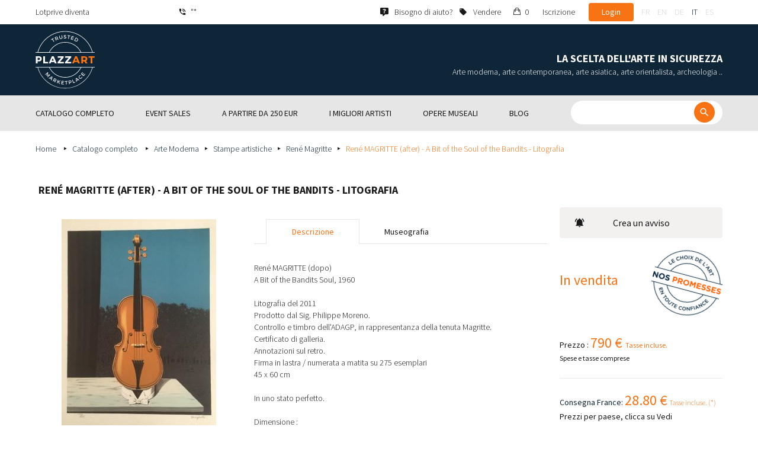

--- FILE ---
content_type: text/html; charset=UTF-8
request_url: https://www.plazzart.com/it_IT/acquisto/arte-moderna/rene-magritte-after-a-bit-of-the-soul-of-the-bandits-litografia-359181
body_size: 25429
content:
<!DOCTYPE html PUBLIC "-//W3C//DTD XHTML 1.0 Transitional//EN" "http://www.w3.org/TR/xhtml1/DTD/xhtml1-transitional.dtd">
<html xmlns="http://www.w3.org/1999/xhtml">

<head>
 <title>René MAGRITTE (after) - A Bit of the Soul of the Bandits - Litografia - Arte Moderna - Plazzart</title>
 <meta http-equiv="Content-Language" content="it" />
 <meta http-equiv="Content-Script-Type" content="text/javascript" />
 <meta http-equiv="Content-Type" content="text/html; charset=utf-8" />
 <meta name="viewport" content="initial-scale=1, maximum-scale=1" />
 <meta name="description" content="Arte Moderna - René MAGRITTE (dopo)
A Bit of the Bandits Soul, 1960

Litografia del 2011
Prodotto dal Sig. Philippe Moreno.
Controllo e timbro dell&#039;ADAGP, in rappresentanza della tenuta Magritte.
Certificato di galleria.
Annotazioni sul retro.
Firma in lastra / numerata a matita su 275 esemplari
45 x 60 cm

In uno stato perfetto." />
 <meta property="og:title" content="René MAGRITTE (after) - A Bit of the Soul of the Bandits - Litografia - Arte Moderna - Plazzart" />
 <meta property="og:description" content="Arte Moderna - René MAGRITTE (dopo)
A Bit of the Bandits Soul, 1960

Litografia del 2011
Prodotto dal Sig. Philippe Moreno.
Controllo e timbro dell&#039;ADAGP, in rappresentanza della tenuta Magritte.
Certificato di galleria.
Annotazioni sul retro.
Firma in lastra / numerata a matita su 275 esemplari
45 x 60 cm

In uno stato perfetto." />
 <meta property="twitter:description" content="Arte Moderna - René MAGRITTE (dopo)
A Bit of the Bandits Soul, 1960

Litografia del 2011
Prodotto dal Sig. Philippe Moreno.
Controllo e timbro dell&#039;ADAGP, in rappresentanza della tenuta Magritte.
Certificato di galleria.
Annotazioni sul retro.
Firma in lastra / numerata a matita su 275 esemplari
45 x 60 cm

In uno stato perfetto." />
 <meta property="og:locale" content="en_US" />
 <meta property="og:locale:alternate" content="fr_FR" />
 <meta property="og:type" content="website" />
 <meta property="twitter:card" content="summary" />
 <meta property="twitter:site" content="@lotprive" />
 <meta property="og:image" content="https://www.plazzart.com/doc/plot/images/lots/20160728_mdv_174/38611_1_m.jpg" />
 <meta property="og:image:type" content="image/jpeg" />
 <meta property="og:image:width" content="381" />
 <meta property="og:image:height" content="508" />
 <meta property="twitter:image" content="https://www.plazzart.com/doc/plot/images/lots/20160728_mdv_174/38611_1_m.jpg" />
 <meta property="og:url" content="https://www.plazzart.com/it_IT/acquisto/arte-moderna/rene-magritte-after-a-bit-of-the-soul-of-the-bandits-litografia-359181" />
 <script type="text/javascript">
  var _user_id = 0, _locale = 8, _lang = "it_IT", _extension = "plot", _scope = "front";
  var _events = [["package","package",60928]];
  var _intents = [["16400","359181","1","0",53760]];
 </script>
 <script src="/web/core/scripts/prototype.js?20210611" type="text/javascript"></script>
 <script src="/web/core/scripts/kwo.js?20210611" type="text/javascript"></script>
 <script src="/web/community/controller.js?20210611" type="text/javascript"></script>
 <script src="/web/shop/controller.js?20210611" type="text/javascript"></script>
 <script src="/web/plot/scripts/master.js?20210611" type="text/javascript"></script>
 <script src="/web/plot/scripts/front.js?20210611" type="text/javascript"></script>
 <script src="/web/core/scripts/scriptaculous/scriptaculous.js?20210611" type="text/javascript"></script>
 <script src="/web/plot/vendor/jquery/dist/jquery.min.js?20210611" type="text/javascript"></script>
 <script src="/web/plot/vendor/imagesloaded/imagesloaded.pkgd.min.js?20210611" type="text/javascript"></script>
 <script src="/web/plot/scripts/main.min.js?20210611" type="text/javascript"></script>
 <link rel="stylesheet" href="/web/plot/styles/front.css?20210611" type="text/css" media="screen" />
 <link rel="stylesheet" href="/web/plot/vendor/seiyria-bootstrap-slider/dist/css/bootstrap-slider.min.css?20210611" type="text/css" media="screen" />
 <link rel="stylesheet" href="/web/plot/vendor/material-design-iconic-font/dist/css/material-design-iconic-font.min.css?20210611" type="text/css" media="screen" />
 <link rel="stylesheet" href="https://fonts.googleapis.com/css?family=Montserrat:300,400,500,600,700&display=swa?20210611" type="text/css" media="screen" />
 <link rel="stylesheet" href="https://fonts.googleapis.com/css?family=Source+Sans+Pro:300,400,600,700&display=swap?20210611" type="text/css" media="screen" />
 <link rel="canonical" href="https://www.plazzart.com/it_IT/acquisto/arte-moderna/rene-magritte-after-a-bit-of-the-soul-of-the-bandits-litografia-359181" />
 <link rel="alternate" href="https://www.plazzart.com/fr_FR/achat/art-moderne/rene-magritte-d-apres-un-peu-de-l-ame-des-bandits-lithographie-359181" hreflang="fr-FR" />
 <link rel="alternate" href="https://www.plazzart.com/fr_CA/achat/art-moderne/rene-magritte-d-apres-un-peu-de-l-ame-des-bandits-lithographie-359181" hreflang="fr-CA" />
 <link rel="alternate" href="https://www.plazzart.com/fr_BE/achat/art-moderne/rene-magritte-d-apres-un-peu-de-l-ame-des-bandits-lithographie-359181" hreflang="fr-BE" />
 <link rel="alternate" href="https://www.plazzart.com/fr_LU/achat/art-moderne/rene-magritte-d-apres-un-peu-de-l-ame-des-bandits-lithographie-359181" hreflang="fr-LU" />
 <link rel="alternate" href="https://www.plazzart.com/fr_CH/achat/art-moderne/rene-magritte-d-apres-un-peu-de-l-ame-des-bandits-lithographie-359181" hreflang="fr-CH" />
 <link rel="alternate" href="https://www.plazzart.com/en_GB/buy/post-war-modern-art/rene-magritte-after-a-bit-of-the-soul-of-bandits-lithograph-359181" hreflang="en-GB" />
 <link rel="alternate" href="https://www.plazzart.com/en_US/buy/post-war-modern-art/rene-magritte-after-a-bit-of-the-soul-of-bandits-lithograph-359181" hreflang="en-US" />
 <link rel="alternate" href="https://www.plazzart.com/en_NL/buy/post-war-modern-art/rene-magritte-after-a-bit-of-the-soul-of-bandits-lithograph-359181" hreflang="en-NL" />
 <link rel="alternate" href="https://www.plazzart.com/en_JP/buy/post-war-modern-art/rene-magritte-after-a-bit-of-the-soul-of-bandits-lithograph-359181" hreflang="en-JP" />
 <link rel="alternate" href="https://www.plazzart.com/en_HK/buy/post-war-modern-art/rene-magritte-after-a-bit-of-the-soul-of-bandits-lithograph-359181" hreflang="en-HK" />
 <link rel="alternate" href="https://www.plazzart.com/en_SG/buy/post-war-modern-art/rene-magritte-after-a-bit-of-the-soul-of-bandits-lithograph-359181" hreflang="en-SG" />
 <link rel="alternate" href="https://www.plazzart.com/en_CA/buy/post-war-modern-art/rene-magritte-after-a-bit-of-the-soul-of-bandits-lithograph-359181" hreflang="en-CA" />
 <link rel="alternate" href="https://www.plazzart.com/en_SE/buy/post-war-modern-art/rene-magritte-after-a-bit-of-the-soul-of-bandits-lithograph-359181" hreflang="en-SE" />
 <link rel="alternate" href="https://www.plazzart.com/de_DE/kauf/moderne-kunst/nach-rene-magritte-ein-bisschen-von-der-seele-der-banditen-1960-lithografie-von-2011-359181" hreflang="de-DE" />
 <link rel="alternate" href="https://www.plazzart.com/de_AT/kauf/moderne-kunst/nach-rene-magritte-ein-bisschen-von-der-seele-der-banditen-1960-lithografie-von-2011-359181" hreflang="de-AT" />
 <link rel="alternate" href="https://www.plazzart.com/de_CH/kauf/moderne-kunst/nach-rene-magritte-ein-bisschen-von-der-seele-der-banditen-1960-lithografie-von-2011-359181" hreflang="de-CH" />
 <link rel="alternate" href="https://www.plazzart.com/de_LI/kauf/moderne-kunst/nach-rene-magritte-ein-bisschen-von-der-seele-der-banditen-1960-lithografie-von-2011-359181" hreflang="de-LI" />
 <link rel="alternate" href="https://www.plazzart.com/de_LU/kauf/moderne-kunst/nach-rene-magritte-ein-bisschen-von-der-seele-der-banditen-1960-lithografie-von-2011-359181" hreflang="de-LU" />
 <link rel="alternate" href="https://www.plazzart.com/it_IT/acquisto/arte-moderna/rene-magritte-after-a-bit-of-the-soul-of-the-bandits-litografia-359181" hreflang="it-IT" />
 <link rel="alternate" href="https://www.plazzart.com/es_ES/compra/arte-moderno/rene-magritte-despues-un-poco-del-alma-de-los-bandidos-litografia-359181" hreflang="es-ES" />
 <link rel="alternate" href="https://www.plazzart.com/fr_FR/achat/art-moderne/rene-magritte-d-apres-un-peu-de-l-ame-des-bandits-lithographie-359181" hreflang="x-default" />
 <link rel="icon" href="/web/plot/pix/favicon.png" type="image/png" />
 <!--[if IE 9]>
 <link rel="stylesheet" href="/web/plot/styles/ie9.css?20210611" type="text/css" />
 <![endif]-->
 <!--[if IE 8]>
 <link rel="stylesheet" href="/web/plot/styles/ie8.css?20210611" type="text/css" />
 <![endif]-->
 <!--[if lt IE 8]>
 <link rel="stylesheet" href="/web/plot/styles/ie.css?20210611" type="text/css" />
 <![endif]-->
 <!--[if IE 7]>
 <link rel="stylesheet" href="/web/plot/styles/ie7.css?20210611" type="text/css" />
 <![endif]-->
 <!--[if IE 6]>
 <link rel="stylesheet" href="/web/plot/styles/ie6.css?20210611" type="text/css" />
 <![endif]-->
<script async src="https://www.googletagmanager.com/gtag/js?id=G-2PNXNZ664F"></script>
<script>
  window.dataLayer = window.dataLayer || [];
  function gtag(){dataLayer.push(arguments);}
  gtag('js', new Date());
  gtag('config', 'G-2PNXNZ664F');
  gtag('config', 'AW-987820547');
</script><script type="text/javascript" src="//widget.trustpilot.com/bootstrap/v5/tp.widget.bootstrap.min.js" async></script><script type="text/javascript">
!function(f,b,e,v,n,t,s){if(f.fbq)return;n=f.fbq=function(){n.callMethod?
n.callMethod.apply(n,arguments):n.queue.push(arguments)};if(!f._fbq)f._fbq=n;
n.push=n;n.loaded=!0;n.version='2.0';n.queue=[];t=b.createElement(e);t.async=!0;
t.src=v;s=b.getElementsByTagName(e)[0];s.parentNode.insertBefore(t,s)}(window,
document,'script','//connect.facebook.net/en_US/fbevents.js');
fbq('init', '');
fbq('track', "PageView");
fbq('track', 'ViewContent');
</script>
<noscript><img height="1" width="1" style="display:none"
src="https://www.facebook.com/tr?id=&ev=PageView&noscript=1"/>
</noscript>
</head>

<body class="scope-front extension-plot action-package request-unregistered it">
 <div id="fb-root"></div>

<div class="wrapper-main ">
  <div class="wrapper-front">
    <div class="wrapper-header clearfix">
      <!-- Header Connexion -->
<div class="header-search">
  <div class="container">
    <div id="over-top-bar" class="topbar clearfix">
      <div class="new-text"> Lotprive diventa </div>

      <a href="tel:+33980473085" title="Contatta il nostro servizio clienti per qualsiasi richiesta di informazioni aggiuntive." class="link-icon visible-xs"><i class="symbol icon-phone"></i><span>"*</span></a>
      <span class="link-icon hidden-xs"><i class="symbol icon-phone"></i><span>"*</span></span>

      <div class="header__actions">
        <ul class="header__menu list-inline list-unstyled">
          <div class="block-btn-help">
            <a href="https://www.plazzart.com/it_IT/faq" target="_blank" class="link-icon">
              <i class="symbol icon-help"></i>
              <span>Bisogno di aiuto? </span>
            </a>
          </div>
          <div class="block-btn-sell">
                          <a href="https://www.plazzart.com/it_IT/vendere-opere-d-arte" class="link-icon">
                <i class="symbol icon-label"></i>
                <span>Vendere</span>
              </a>
                      </div>

          
                    <li class="item--panier"><a href="https://www.plazzart.com/it_IT/shop/cart"><i class="icon-bag"></i><span class="sr-only">Il mio carrello</span> 0</a></li>
          <li class="item--bold"><a href="javascript:void(0)" onclick="Plot.AuthManager.showSignup()">Iscrizione </a></li>
          <li class="item--btn"><button type="button" class="btn btn-secondary" onclick="Plot.AuthManager.showLogin()">Login </button></li>
                <li>
          <!-- Language -->
          <ul class="topbar__locales list-inline list-unstyled">
                          <li>
                <a href="javascript:void(0)" onclick="Kwo.Locale.onSet(1)" class="">fr</a>
              </li>
                          <li>
                <a href="javascript:void(0)" onclick="Kwo.Locale.onSet(2)" class="">en</a>
              </li>
                          <li>
                <a href="javascript:void(0)" onclick="Kwo.Locale.onSet(32)" class="">de</a>
              </li>
                          <li>
                <a href="javascript:void(0)" onclick="Kwo.Locale.onSet(8)" class="active">it</a>
              </li>
                          <li>
                <a href="javascript:void(0)" onclick="Kwo.Locale.onSet(4)" class="">es</a>
              </li>
                      </ul>
          <!-- / Language -->
        </li>
      </ul>
    </div>

    <!-- Logo Mobile  -->
    <a href="https://www.plazzart.com/" class="logo-mobile">
      <img src="/web/plot/pix/plazzart_logo_inline.svg" alt="Plazzart" />
    </a>
    <!-- /Logo Mobile  -->

    </div>
  </div>
</div>
<!-- / Header Connexion -->

<!-- Header Logo -->
<div class="header-logo-wrap">
  <div class="container">
    <div class="header__logo">
              <a href="https://www.plazzart.com/" >
          <img src="/web/plot/pix/plazzart_logo.svg" alt="Plazzart" />
        </a>
          </div>

    <div class="header__message">
      <div class="title">La scelta dell'arte in sicurezza</div>
      <div class="subtitle">Arte moderna, arte contemporanea, arte asiatica, arte orientalista, archeologia ..</div>
    </div>
  </div>
</div>
<!-- Header Logo -->


<!-- Menu Navigation -->
   <div class="header__nav">
  <div class="nav__content">
    <div class="container">
      <!--  Btn Menu -->
      <div id="btn-menu">
        <span></span>
        <span></span>
        <span></span>
      </div>
      <!--  /Btn Menu -->

      <!--  Btn Back -->
      <div id="btn-back">
        <i class="icon-chevron-left"></i>
        <span class="sr-only">Retour</span>
      </div>
      <!--  /Btn Back -->

      <!-- Form Search -->
      <form class="block-searcher" onsubmit="Plot.Query.onSubmit(this); return false;">
        <input type="text" id="query" name="query" class="form-control" value="" />
        <button type="submit" id="btn-search" class="btn btn-reset btn-reset-desktop"><i class="symbol icon-search"></i></button>
        <a href="javascript:void(0);" id="btn-close" class="btn btn-close-search"><i class="symbol icon-close"></i></a>
        <a href="javascript:void(0);" id="btn-show-search" class="btn btn-reset btn-reset-mobile"><i class="symbol icon-search"></i></a>
      </form>
      <!-- /Form Search -->

      <!-- Link Catalogue -->
      <a href="https://www.plazzart.com/fr/achat" class="link-catalogue">Vedi l'intero catalogo</a>
      <!-- Link Catalogue -->

      <!-- Menu -->
      <ul class="nav-menu">
          <div class="header__menu">
            

                        <div class="item--btn"><a href="https://www.plazzart.com/login" class="btn btn-secondary">Login </a></div>
            <div class="item--bold"><a href="https://www.plazzart.com/signup.light" class="btn btn-grey-secondary">Iscrizione </a></div>

                  </div>

                <li class="main first">
          <div class="title">
            <a href="https://www.plazzart.com/it_IT/acquisto"><span>Catalogo completo</span></a>
          </div>
                    <ul class="subnav" >
            <div class="bg-list">
              <div class="container">
                <a href="https://www.plazzart.com/it_IT/acquisto" class="text-gold title-subnav-mobile">Catalogo completo</a>
                  <div class="list">
                                                                                                    <li><a href="https://www.plazzart.com/it_IT/acquisto/antichita-6" title="Antichità, Antiquariato, Oggetti d’arte antica"><span class="title">Antichità, Antiquariato, Oggetti d’arte antica</span><span class="number">(10)</span></a></li>
                                                            <li><a href="https://www.plazzart.com/it_IT/acquisto/archeologia-2" title="Archeologia"><span class="title">Archeologia</span><span class="number">(6)</span></a></li>
                                                            <li><a href="https://www.plazzart.com/it_IT/acquisto/militaria-4" title="Armi, Militaria"><span class="title">Armi, Militaria</span><span class="number">(1)</span></a></li>
                                                            <li><a href="https://www.plazzart.com/it_IT/acquisto/arte-antica-5" title="Arte Antica"><span class="title">Arte Antica</span><span class="number">(184)</span></a></li>
                                                            <li><a href="https://www.plazzart.com/it_IT/acquisto/arte-asiatica-19" title="Arte Asiatica"><span class="title">Arte Asiatica</span><span class="number">(31)</span></a></li>
                                                            <li><a href="https://www.plazzart.com/it_IT/acquisto/arte-contemporanea-20" title="Arte Contemporanea"><span class="title">Arte Contemporanea</span><span class="number">(1871)</span></a></li>
                                                            <li><a href="https://www.plazzart.com/it_IT/acquisto/arte-della-tavola-3" title="Arte della tavola (Argenteria, Porcellane)"><span class="title">Arte della tavola (Argenteria, Porcellane)</span><span class="number">(5)</span></a></li>
                                                            </div><div class="list">
                                        <li><a href="https://www.plazzart.com/it_IT/acquisto/arte-islamica-21" title="Arte Islamica e orientale, Tappeti orientali"><span class="title">Arte Islamica e orientale, Tappeti orientali</span><span class="number">(5)</span></a></li>
                                                            <li><a href="https://www.plazzart.com/it_IT/acquisto/arte-moderna-22" title="Arte Moderna"><span class="title">Arte Moderna</span><span class="number">(8124)</span></a></li>
                                                            <li><a href="https://www.plazzart.com/it_IT/acquisto/arti-primarie-7" title="Arti Primarie"><span class="title">Arti Primarie</span><span class="number">(43)</span></a></li>
                                                            <li><a href="https://www.plazzart.com/it_IT/acquisto/design-23" title="Design, Liberty e Art Déco"><span class="title">Design, Liberty e Art Déco</span><span class="number">(314)</span></a></li>
                                                            <li><a href="https://www.plazzart.com/it_IT/acquisto/fotografia-26" title="Fotografia"><span class="title">Fotografia</span><span class="number">(655)</span></a></li>
                                                            <li><a href="https://www.plazzart.com/it_IT/acquisto/fumetti-29" title="Fumetti"><span class="title">Fumetti</span><span class="number">(211)</span></a></li>
                                                            <li><a href="https://www.plazzart.com/it_IT/acquisto/gioelli-9" title="Gioielli e Preziosi, Penne"><span class="title">Gioielli e Preziosi, Penne</span><span class="number">(49)</span></a></li>
                                                            </div><div class="list">
                                        <li><a href="https://www.plazzart.com/it_IT/acquisto/street-art-402" title="Graffiti, Murale, Street art"><span class="title">Graffiti, Murale, Street art</span><span class="number">(792)</span></a></li>
                                                            <li><a href="https://www.plazzart.com/it_IT/acquisto/libri-8" title="Libri, Autografi, Documenti, Manifesti"><span class="title">Libri, Autografi, Documenti, Manifesti</span><span class="number">(83)</span></a></li>
                                                            <li><a href="https://www.plazzart.com/it_IT/acquisto/moda-14" title="Moda (abiti e accessori)"><span class="title">Moda (abiti e accessori)</span><span class="number">(136)</span></a></li>
                                                            <li><a href="https://www.plazzart.com/it_IT/acquisto/nuovi-talenti-403" title="Nuovi talenti"><span class="title">Nuovi talenti</span><span class="number">(1275)</span></a></li>
                                                            <li><a href="https://www.plazzart.com/it_IT/acquisto/ogetti-da-collezione-17" title="Oggetti da Collezione (ventagli, chiavi,  fermacarte)"><span class="title">Oggetti da Collezione (ventagli, chiavi,  fermacarte)</span><span class="number">(26)</span></a></li>
                                      </div>
              </div>
            </div>
          </ul>
                  </li>
                <li class="main">
          <div class="title">
            <a href="javascript:void(0)"><span>Event sales</span></a>
          </div>
          <ul class="subnav" >
            <div class="bg-list">
              <div class="container">
                <!-- sales-list  -->
                <span class="title-subnav-mobile">Event sales</span>
                <div class="list">
                                                                                                              <li>
                      <a href="https://www.plazzart.com/it_IT/acquisto/special-sale/art-brut-649" title="Art Brut">
                        <span class="title">Art Brut</span>
                        <span class="number">(1)</span>
                      </a>
                    </li>
                                                                                            <li>
                      <a href="https://www.plazzart.com/it_IT/acquisto/special-sale/arte-astratto-124" title="Arte astratto">
                        <span class="title">Arte astratto</span>
                        <span class="number">(610)</span>
                      </a>
                    </li>
                                                                                            <li>
                      <a href="https://www.plazzart.com/it_IT/acquisto/special-sale/arte-contemporanea-478" title="Arte Contemporanea">
                        <span class="title">Arte Contemporanea</span>
                        <span class="number">(508)</span>
                      </a>
                    </li>
                                                                                            <li>
                      <a href="https://www.plazzart.com/it_IT/acquisto/special-sale/arte-moderna-344" title="Arte Moderna">
                        <span class="title">Arte Moderna</span>
                        <span class="number">(2244)</span>
                      </a>
                    </li>
                                                                                            <li>
                      <a href="https://www.plazzart.com/it_IT/acquisto/special-sale/cubismo-857" title="cubismo">
                        <span class="title">cubismo</span>
                        <span class="number">(145)</span>
                      </a>
                    </li>
                                                                        </div><div class="list">
                                                        <li>
                      <a href="https://www.plazzart.com/it_IT/acquisto/special-sale/dipinti-307" title="Dipinti">
                        <span class="title">Dipinti</span>
                        <span class="number">(1232)</span>
                      </a>
                    </li>
                                                                                            <li>
                      <a href="https://www.plazzart.com/it_IT/acquisto/special-sale/disegni-51" title="Disegni">
                        <span class="title">Disegni</span>
                        <span class="number">(1194)</span>
                      </a>
                    </li>
                                                                                            <li>
                      <a href="https://www.plazzart.com/it_IT/acquisto/special-sale/litografie-contemporanee-831" title="Litografie contemporanee">
                        <span class="title">Litografie contemporanee</span>
                        <span class="number">(9823)</span>
                      </a>
                    </li>
                                                                                            <li>
                      <a href="https://www.plazzart.com/it_IT/acquisto/special-sale/opere-incorniciate-185" title="Opere incorniciate">
                        <span class="title">Opere incorniciate</span>
                        <span class="number">(234)</span>
                      </a>
                    </li>
                                                                                            <li>
                      <a href="https://www.plazzart.com/it_IT/acquisto/special-sale/pop-art-132" title="Pop art">
                        <span class="title">Pop art</span>
                        <span class="number">(213)</span>
                      </a>
                    </li>
                                                                        </div><div class="list">
                                                        <li>
                      <a href="https://www.plazzart.com/it_IT/acquisto/special-sale/ritratti-119" title="Ritratti">
                        <span class="title">Ritratti</span>
                        <span class="number">(477)</span>
                      </a>
                    </li>
                                                                                            <li>
                      <a href="https://www.plazzart.com/it_IT/acquisto/special-sale/sculture-365" title="Sculture">
                        <span class="title">Sculture</span>
                        <span class="number">(696)</span>
                      </a>
                    </li>
                                                                                            <li>
                      <a href="https://www.plazzart.com/it_IT/acquisto/special-sale/surrealismo-109" title="Surrealismo">
                        <span class="title">Surrealismo</span>
                        <span class="number">(893)</span>
                      </a>
                    </li>
                                                    </div>
              </div>
            </div>
          </ul>
        </li>
                        <li class="main">
          <div class="title">
            <a href="https://www.plazzart.com/it_IT/acquisto?price_max=250"><span>A partire da 250 EUR</span></a>
          </div>
          <ul class="subnav" >
            <div class="bg-list">
              <div class="container">
                <a href="https://www.plazzart.com/it_IT/acquisto?price_max=250" class="text-gold title-subnav-mobile">A partire da 250 EUR</a>
                <div class="list">
                                                                                          <li><a href="https://www.plazzart.com/it_IT/acquisto/antichita-6?price_max=250" title="Antichità, Antiquariato, Oggetti d’arte antica"><span class="title">Antichità, Antiquariato, Oggetti d’arte antica</span><span class="number">(4)</span></a> </li>
                                                      <li><a href="https://www.plazzart.com/it_IT/acquisto/archeologia-2?price_max=250" title="Archeologia"><span class="title">Archeologia</span><span class="number">(3)</span></a> </li>
                                                      <li><a href="https://www.plazzart.com/it_IT/acquisto/arte-antica-5?price_max=250" title="Arte Antica"><span class="title">Arte Antica</span><span class="number">(132)</span></a> </li>
                                                      <li><a href="https://www.plazzart.com/it_IT/acquisto/arte-asiatica-19?price_max=250" title="Arte Asiatica"><span class="title">Arte Asiatica</span><span class="number">(8)</span></a> </li>
                                                      <li><a href="https://www.plazzart.com/it_IT/acquisto/arte-contemporanea-20?price_max=250" title="Arte Contemporanea"><span class="title">Arte Contemporanea</span><span class="number">(953)</span></a> </li>
                                                      <li><a href="https://www.plazzart.com/it_IT/acquisto/arte-islamica-21?price_max=250" title="Arte Islamica e orientale, Tappeti orientali"><span class="title">Arte Islamica e orientale, Tappeti orientali</span><span class="number">(3)</span></a> </li>
                                                      </div><div class="list">
                                    <li><a href="https://www.plazzart.com/it_IT/acquisto/arte-moderna-22?price_max=250" title="Arte Moderna"><span class="title">Arte Moderna</span><span class="number">(6534)</span></a> </li>
                                                      <li><a href="https://www.plazzart.com/it_IT/acquisto/arti-primarie-7?price_max=250" title="Arti Primarie"><span class="title">Arti Primarie</span><span class="number">(16)</span></a> </li>
                                                      <li><a href="https://www.plazzart.com/it_IT/acquisto/design-23?price_max=250" title="Design, Liberty e Art Déco"><span class="title">Design, Liberty e Art Déco</span><span class="number">(14)</span></a> </li>
                                                      <li><a href="https://www.plazzart.com/it_IT/acquisto/fotografia-26?price_max=250" title="Fotografia"><span class="title">Fotografia</span><span class="number">(201)</span></a> </li>
                                                      <li><a href="https://www.plazzart.com/it_IT/acquisto/fumetti-29?price_max=250" title="Fumetti"><span class="title">Fumetti</span><span class="number">(116)</span></a> </li>
                                                      <li><a href="https://www.plazzart.com/it_IT/acquisto/gioelli-9?price_max=250" title="Gioielli e Preziosi, Penne"><span class="title">Gioielli e Preziosi, Penne</span><span class="number">(12)</span></a> </li>
                                                      </div><div class="list">
                                    <li><a href="https://www.plazzart.com/it_IT/acquisto/street-art-402?price_max=250" title="Graffiti, Murale, Street art"><span class="title">Graffiti, Murale, Street art</span><span class="number">(275)</span></a> </li>
                                                      <li><a href="https://www.plazzart.com/it_IT/acquisto/libri-8?price_max=250" title="Libri, Autografi, Documenti, Manifesti"><span class="title">Libri, Autografi, Documenti, Manifesti</span><span class="number">(13)</span></a> </li>
                                                      <li><a href="https://www.plazzart.com/it_IT/acquisto/moda-14?price_max=250" title="Moda (abiti e accessori)"><span class="title">Moda (abiti e accessori)</span><span class="number">(132)</span></a> </li>
                                                      <li><a href="https://www.plazzart.com/it_IT/acquisto/nuovi-talenti-403?price_max=250" title="Nuovi talenti"><span class="title">Nuovi talenti</span><span class="number">(1045)</span></a> </li>
                                                      <li><a href="https://www.plazzart.com/it_IT/acquisto/ogetti-da-collezione-17?price_max=250" title="Oggetti da Collezione (ventagli, chiavi,  fermacarte)"><span class="title">Oggetti da Collezione (ventagli, chiavi,  fermacarte)</span><span class="number">(6)</span></a> </li>
                                  </div>
              </div>
            </div>
          </ul>
        </li>
                        <li class="main">
          <div class="title">
            <a href="javascript:void(0)"><span>I migliori artisti</span></a>
          </div>
          <ul class="subnav" >
            <div class="bg-list">
              <div class="container">
              <span class="title-subnav-mobile">I migliori artisti</span>
               <div class="list">
                                                                                     <li><a href="https://www.plazzart.com/it_IT/acquisto/alexander-calder-447/arte-moderna-22" title="Alexander Calder"><span class="title">Alexander Calder</span><span class="number">(11)</span></a> </li>
                                                   <li><a href="https://www.plazzart.com/it_IT/acquisto/andre-derain-1031/arte-moderna-22" title="André Derain"><span class="title">André Derain</span><span class="number">(85)</span></a> </li>
                                                   <li><a href="https://www.plazzart.com/it_IT/acquisto/andy-warhol-455/arte-contemporanea-20" title="Andy Warhol"><span class="title">Andy Warhol</span><span class="number">(27)</span></a> </li>
                                                   <li><a href="https://www.plazzart.com/it_IT/acquisto/antoni-tapies-429/arte-contemporanea-20" title="Antoni Tapiès"><span class="title">Antoni Tapiès</span><span class="number">(11)</span></a> </li>
                                                   <li><a href="https://www.plazzart.com/it_IT/acquisto/arman-459/arte-contemporanea-20" title="Arman"><span class="title">Arman</span><span class="number">(10)</span></a> </li>
                                                   <li><a href="https://www.plazzart.com/it_IT/acquisto/auguste-chabaud-1064/arte-moderna-22" title="Auguste Chabaud"><span class="title">Auguste Chabaud</span><span class="number">(1)</span></a> </li>
                                                   <li><a href="https://www.plazzart.com/it_IT/acquisto/bengt-lindstrom-444/arte-contemporanea-20" title="Bengt Lindström"><span class="title">Bengt Lindström</span><span class="number">(18)</span></a> </li>
                                                   <li><a href="https://www.plazzart.com/it_IT/acquisto/bernard-buffet-1065/arte-moderna-22" title="Bernard Buffet"><span class="title">Bernard Buffet</span><span class="number">(111)</span></a> </li>
                                                   <li><a href="https://www.plazzart.com/it_IT/acquisto/cesar-969/arte-contemporanea-20" title="César"><span class="title">César</span><span class="number">(7)</span></a> </li>
                                                   <li><a href="https://www.plazzart.com/it_IT/acquisto/charles-eames-7138/design-liberty-e-art-deco-23" title="Charles Eames"><span class="title">Charles Eames</span><span class="number">(1)</span></a> </li>
                                                   <li><a href="https://www.plazzart.com/it_IT/acquisto/charlotte-perriand-3149/design-liberty-e-art-deco-23" title="Charlotte Perriand"><span class="title">Charlotte Perriand</span><span class="number">(17)</span></a> </li>
                                                   <li><a href="https://www.plazzart.com/it_IT/acquisto/claude-weisbuch-1231/arte-contemporanea-20" title="Claude Weisbuch"><span class="title">Claude Weisbuch</span><span class="number">(25)</span></a> </li>
                                                   <li><a href="https://www.plazzart.com/it_IT/acquisto/corneille-1119/arte-contemporanea-20" title="Corneille van Beverloo"><span class="title">Corneille van Beverloo</span><span class="number">(12)</span></a> </li>
                                                   <li><a href="https://www.plazzart.com/it_IT/acquisto/eduardo-chillida-4690/arte-contemporanea-20" title="Eduardo Chillida"><span class="title">Eduardo Chillida</span><span class="number">(14)</span></a> </li>
                                                   <li><a href="https://www.plazzart.com/it_IT/acquisto/francois-morellet-467/arte-contemporanea-20" title="François Morellet"><span class="title">François Morellet</span><span class="number">(5)</span></a> </li>
                                                   <li><a href="https://www.plazzart.com/it_IT/acquisto/georges-braque-965/arte-moderna-22" title="Georges Braque"><span class="title">Georges Braque</span><span class="number">(65)</span></a> </li>
                                                   <li><a href="https://www.plazzart.com/it_IT/acquisto/gustav-klimt-1087/arte-moderna-22" title="Gustav Klimt"><span class="title">Gustav Klimt</span><span class="number">(10)</span></a> </li>
                                                   <li><a href="https://www.plazzart.com/it_IT/acquisto/hans-bellmer-968/arte-moderna-22" title="Hans Bellmer"><span class="title">Hans Bellmer</span><span class="number">(45)</span></a> </li>
                                                   <li><a href="https://www.plazzart.com/it_IT/acquisto/hans-hartung-815/arte-contemporanea-20" title="Hans Hartung"><span class="title">Hans Hartung</span><span class="number">(14)</span></a> </li>
                                                   </div><div class="list">
                                  <li><a href="https://www.plazzart.com/it_IT/acquisto/henri-matisse-1104/arte-moderna-22" title="Henri Matisse"><span class="title">Henri Matisse</span><span class="number">(148)</span></a> </li>
                                                   <li><a href="https://www.plazzart.com/it_IT/acquisto/herve-telemaque-4756/arte-contemporanea-20" title="Hervé Télémaque"><span class="title">Hervé Télémaque</span><span class="number">(5)</span></a> </li>
                                                   <li><a href="https://www.plazzart.com/it_IT/acquisto/jacques-villegle-464/arte-contemporanea-20" title="Jacques Villeglé"><span class="title">Jacques Villeglé</span><span class="number">(5)</span></a> </li>
                                                   <li><a href="https://www.plazzart.com/it_IT/acquisto/jean-cocteau-521/arte-moderna-22" title="Jean Cocteau"><span class="title">Jean Cocteau</span><span class="number">(198)</span></a> </li>
                                                   <li><a href="https://www.plazzart.com/it_IT/acquisto/jean-helion-4471/arte-moderna-22" title="Jean Hélion"><span class="title">Jean Hélion</span><span class="number">(11)</span></a> </li>
                                                   <li><a href="https://www.plazzart.com/it_IT/acquisto/jean-miotte-3263/arte-contemporanea-20" title="Jean Miotte"><span class="title">Jean Miotte</span><span class="number">(6)</span></a> </li>
                                                   <li><a href="https://www.plazzart.com/it_IT/acquisto/jean-picart-le-doux-3790/arte-moderna-22" title="Jean Picart Le Doux"><span class="title">Jean Picart Le Doux</span><span class="number">(6)</span></a> </li>
                                                   <li><a href="https://www.plazzart.com/it_IT/acquisto/joan-miro-517/arte-moderna-22" title="Joan Miro"><span class="title">Joan Miro</span><span class="number">(112)</span></a> </li>
                                                   <li><a href="https://www.plazzart.com/it_IT/acquisto/karel-appel-445/arte-moderna-22" title="Karel Appel"><span class="title">Karel Appel</span><span class="number">(2)</span></a> </li>
                                                   <li><a href="https://www.plazzart.com/it_IT/acquisto/keith-haring-491/graffiti-murale-street-art-402" title="Keith Haring"><span class="title">Keith Haring</span><span class="number">(20)</span></a> </li>
                                                   <li><a href="https://www.plazzart.com/it_IT/acquisto/ladislas-kijno-1593/arte-contemporanea-20" title="Ladislas Kijno"><span class="title">Ladislas Kijno</span><span class="number">(3)</span></a> </li>
                                                   <li><a href="https://www.plazzart.com/it_IT/acquisto/tsuguharu-foujita-515/arte-moderna-22" title="Léonard Tsugouharu Foujita"><span class="title">Léonard Tsugouharu Foujita</span><span class="number">(39)</span></a> </li>
                                                   <li><a href="https://www.plazzart.com/it_IT/acquisto/leonor-fini-1004/arte-moderna-22" title="Leonor Fini"><span class="title">Leonor Fini</span><span class="number">(63)</span></a> </li>
                                                   <li><a href="https://www.plazzart.com/it_IT/acquisto/louis-toffoli-510/arte-moderna-22" title="Louis Toffoli"><span class="title">Louis Toffoli</span><span class="number">(10)</span></a> </li>
                                                   <li><a href="https://www.plazzart.com/it_IT/acquisto/marc-chagall-963/arte-moderna-22" title="Marc Chagall"><span class="title">Marc Chagall</span><span class="number">(226)</span></a> </li>
                                                   <li><a href="https://www.plazzart.com/it_IT/acquisto/marie-laurencin-1454/arte-moderna-22" title="Marie Laurencin"><span class="title">Marie Laurencin</span><span class="number">(20)</span></a> </li>
                                                   <li><a href="https://www.plazzart.com/it_IT/acquisto/maurice-de-vlaminck-3011/arte-moderna-22" title="Maurice de Vlaminck"><span class="title">Maurice de Vlaminck</span><span class="number">(35)</span></a> </li>
                                                   <li><a href="https://www.plazzart.com/it_IT/acquisto/maurice-utrillo-891/arte-moderna-22" title="Maurice Utrillo"><span class="title">Maurice Utrillo</span><span class="number">(17)</span></a> </li>
                                                   <li><a href="https://www.plazzart.com/it_IT/acquisto/max-ernst-3168/arte-moderna-22" title="Max Ernst"><span class="title">Max Ernst</span><span class="number">(35)</span></a> </li>
                                                   </div><div class="list">
                                  <li><a href="https://www.plazzart.com/it_IT/acquisto/mimmo-rotella-1125/arte-contemporanea-20" title="Mimmo Rotella"><span class="title">Mimmo Rotella</span><span class="number">(4)</span></a> </li>
                                                   <li><a href="https://www.plazzart.com/it_IT/acquisto/niki-de-saint-phalle-1114/arte-contemporanea-20" title="Niki de Saint Phalle"><span class="title">Niki de Saint Phalle</span><span class="number">(1)</span></a> </li>
                                                   <li><a href="https://www.plazzart.com/it_IT/acquisto/pablo-picasso-442/arte-moderna-22" title="Pablo Picasso"><span class="title">Pablo Picasso</span><span class="number">(334)</span></a> </li>
                                                   <li><a href="https://www.plazzart.com/it_IT/acquisto/peter-klasen-460/arte-contemporanea-20" title="Peter Klasen"><span class="title">Peter Klasen</span><span class="number">(8)</span></a> </li>
                                                   <li><a href="https://www.plazzart.com/it_IT/acquisto/philippe-pasqua-484/arte-contemporanea-20" title="Philippe Pasqua"><span class="title">Philippe Pasqua</span><span class="number">(3)</span></a> </li>
                                                   <li><a href="https://www.plazzart.com/it_IT/acquisto/pierre-alechinsky-1076/arte-contemporanea-20" title="Pierre Alechinsky"><span class="title">Pierre Alechinsky</span><span class="number">(14)</span></a> </li>
                                                   <li><a href="https://www.plazzart.com/it_IT/acquisto/pierre-soulages-1133/arte-contemporanea-20" title="Pierre Soulages"><span class="title">Pierre Soulages</span><span class="number">(45)</span></a> </li>
                                                   <li><a href="https://www.plazzart.com/it_IT/acquisto/pierre-tal-coat-4340/arte-moderna-22" title="Pierre Tal-Coat"><span class="title">Pierre Tal-Coat</span><span class="number">(5)</span></a> </li>
                                                   <li><a href="https://www.plazzart.com/it_IT/acquisto/pierre-yves-tremois-1579/arte-contemporanea-20" title="Pierre-Yves Trémois"><span class="title">Pierre-Yves Trémois</span><span class="number">(34)</span></a> </li>
                                                   <li><a href="https://www.plazzart.com/it_IT/acquisto/raoul-dufy-524/arte-moderna-22" title="Raoul Dufy"><span class="title">Raoul Dufy</span><span class="number">(43)</span></a> </li>
                                                   <li><a href="https://www.plazzart.com/it_IT/acquisto/robert-combas-496/arte-contemporanea-20" title="Robert Combas"><span class="title">Robert Combas</span><span class="number">(9)</span></a> </li>
                                                   <li><a href="https://www.plazzart.com/it_IT/acquisto/salvador-dali-1007/arte-moderna-22" title="Salvador Dali"><span class="title">Salvador Dali</span><span class="number">(329)</span></a> </li>
                                                   <li><a href="https://www.plazzart.com/it_IT/acquisto/theo-tobiasse-1135/arte-contemporanea-20" title="Théo Tobiasse"><span class="title">Théo Tobiasse</span><span class="number">(4)</span></a> </li>
                                                   <li><a href="https://www.plazzart.com/it_IT/acquisto/tony-soulie-3257/arte-contemporanea-20" title="Tony Soulié"><span class="title">Tony Soulié</span><span class="number">(10)</span></a> </li>
                                                   <li><a href="https://www.plazzart.com/it_IT/acquisto/valerio-adami-1241/arte-contemporanea-20" title="Valério Adami"><span class="title">Valério Adami</span><span class="number">(20)</span></a> </li>
                                                   <li><a href="https://www.plazzart.com/it_IT/acquisto/yves-brayer-518/arte-moderna-22" title="Yves Brayer"><span class="title">Yves Brayer</span><span class="number">(21)</span></a> </li>
                                                   <li><a href="https://www.plazzart.com/it_IT/acquisto/zao-wou-ki-1240/arte-contemporanea-20" title="Zao Wou-Ki"><span class="title">Zao Wou-Ki</span><span class="number">(8)</span></a> </li>
                                  </div>
               </div>
             </div>
           </ul>
        </li>
                 
        <li class="main">
          <div class="title">
            <a href="https://www.plazzart.com/it_IT/acquisto?private=1"><span>Opere museali</span></a>
          </div>
          <ul class="subnav">
             <div class="bg-list">
               <div class="container">
                 <a href="https://www.plazzart.com/it_IT/acquisto?private=1" class="text-gold title-subnav-mobile">Opere museali</a>
                 <div class="list">
                                                                                     <li><a href="https://www.plazzart.com/it_IT/acquisto/arte-antica-5?private=1" title="Arte Antica"><span class="title">Arte Antica</span><span class="number">(17)</span></a> </li>
                                                   <li><a href="https://www.plazzart.com/it_IT/acquisto/arte-asiatica-19?private=1" title="Arte Asiatica"><span class="title">Arte Asiatica</span><span class="number">(3)</span></a> </li>
                                                   <li><a href="https://www.plazzart.com/it_IT/acquisto/arte-contemporanea-20?private=1" title="Arte Contemporanea"><span class="title">Arte Contemporanea</span><span class="number">(181)</span></a> </li>
                                                   <li><a href="https://www.plazzart.com/it_IT/acquisto/arte-islamica-21?private=1" title="Arte Islamica e orientale, Tappeti orientali"><span class="title">Arte Islamica e orientale, Tappeti orientali</span><span class="number">(1)</span></a> </li>
                                                   <li><a href="https://www.plazzart.com/it_IT/acquisto/arte-moderna-22?private=1" title="Arte Moderna"><span class="title">Arte Moderna</span><span class="number">(284)</span></a> </li>
                                                   </div><div class="list">
                                  <li><a href="https://www.plazzart.com/it_IT/acquisto/arti-primarie-7?private=1" title="Arti Primarie"><span class="title">Arti Primarie</span><span class="number">(1)</span></a> </li>
                                                   <li><a href="https://www.plazzart.com/it_IT/acquisto/design-23?private=1" title="Design, Liberty e Art Déco"><span class="title">Design, Liberty e Art Déco</span><span class="number">(10)</span></a> </li>
                                                   <li><a href="https://www.plazzart.com/it_IT/acquisto/fotografia-26?private=1" title="Fotografia"><span class="title">Fotografia</span><span class="number">(50)</span></a> </li>
                                                   <li><a href="https://www.plazzart.com/it_IT/acquisto/fumetti-29?private=1" title="Fumetti"><span class="title">Fumetti</span><span class="number">(41)</span></a> </li>
                                                   <li><a href="https://www.plazzart.com/it_IT/acquisto/gioelli-9?private=1" title="Gioielli e Preziosi, Penne"><span class="title">Gioielli e Preziosi, Penne</span><span class="number">(6)</span></a> </li>
                                                   </div><div class="list">
                                  <li><a href="https://www.plazzart.com/it_IT/acquisto/street-art-402?private=1" title="Graffiti, Murale, Street art"><span class="title">Graffiti, Murale, Street art</span><span class="number">(76)</span></a> </li>
                                                   <li><a href="https://www.plazzart.com/it_IT/acquisto/libri-8?private=1" title="Libri, Autografi, Documenti, Manifesti"><span class="title">Libri, Autografi, Documenti, Manifesti</span><span class="number">(6)</span></a> </li>
                                                   <li><a href="https://www.plazzart.com/it_IT/acquisto/nuovi-talenti-403?private=1" title="Nuovi talenti"><span class="title">Nuovi talenti</span><span class="number">(9)</span></a> </li>
                                                   <li><a href="https://www.plazzart.com/it_IT/acquisto/ogetti-da-collezione-17?private=1" title="Oggetti da Collezione (ventagli, chiavi,  fermacarte)"><span class="title">Oggetti da Collezione (ventagli, chiavi,  fermacarte)</span><span class="number">(1)</span></a> </li>
                                </div>
             </div>
           </div>
          </ul>
        </li>
                <li class="main">
          <div class="title">
            <a href="https://magazine.plazzart.com/it_IT"><span>Blog </span></a>
          </div>
          <ul class="subnav">
             <div class="bg-list">
               <div class="container">
                 <a href="https://magazine.plazzart.com/it_IT" class="text-gold title-subnav-mobile">Blog </a>
                 <div class="list">
                                                                                     <li><a href="https://magazine.plazzart.com/it_IT/arte-notizie-6" title="Arte Notizie"><span class="title">Arte Notizie</span></a></li>
                                                   <li><a href="https://magazine.plazzart.com/it_IT/recensione-utenti-10" title="Recensioni dei nostri utenti"><span class="title">Recensioni dei nostri utenti</span></a></li>
                                                   <li><a href="https://magazine.plazzart.com/it_IT/favorito-8" title="Favorito"><span class="title">Favorito</span></a></li>
                                                   </div><div class="list">
                                  <li><a href="https://magazine.plazzart.com/it_IT/dove-andare-5" title="Dove andare ?"><span class="title">Dove andare ?</span></a></li>
                                                   <li><a href="https://magazine.plazzart.com/it_IT/lifestyle-11" title="Lifestyle"><span class="title">Lifestyle</span></a></li>
                                                   <li><a href="https://magazine.plazzart.com/it_IT/ogettto-della-settimana-1" title="Oggetto della settimana"><span class="title">Oggetto della settimana</span></a></li>
                                                   </div><div class="list">
                                  <li><a href="https://magazine.plazzart.com/it_IT/top-artista-9" title="Top Artista"><span class="title">Top Artista</span></a></li>
                                </div>
             </div>
           </div>
          </ul>
        </li>

        <div class="block-links">
                          </div>

        <!-- Btn Sell  -->
                      <a href="https://www.plazzart.com/it_IT/vendere-opere-d-arte" class="link-icon visible-xs"><i class="symbol icon-label"></i><span>Vendere</span></a>
                  <!-- /Btn Sell  -->

        <!-- Language  -->
         <div class="block-language">
                         <a href="javascript:void(0)" onclick="Kwo.Locale.onSet(1)" class="">fr</a>
                         <a href="javascript:void(0)" onclick="Kwo.Locale.onSet(2)" class="">en</a>
                         <a href="javascript:void(0)" onclick="Kwo.Locale.onSet(32)" class="">de</a>
                         <a href="javascript:void(0)" onclick="Kwo.Locale.onSet(8)" class="active">it</a>
                         <a href="javascript:void(0)" onclick="Kwo.Locale.onSet(4)" class="">es</a>
                    </div>
         <!-- /Language  -->

      </ul>
      <!-- /Menu -->

      <div class="overlay-menu"></div>
    </div>
  </div>
</div>
<!-- Menu Navigation -->

<!-- Menu Fixe -->
<div class="header-scroll">
  <div class="bg-header">
    <div class="container">
      <div class="header__logo__inline">
                  <a href="https://www.plazzart.com/" >
          <img src="/web/plot/pix/plazzart_logo_inline.svg" alt="Plazzart" />
          </a>
              </div>

      <a href="tel:+33980473085" title="Contatta il nostro servizio clienti per qualsiasi richiesta di informazioni aggiuntive." class="link-icon visible-xs"><i class="symbol icon-phone"></i><span>*</span></a>
      <a href="javascript:void(0)" title="Contatta il nostro servizio clienti per qualsiasi richiesta di informazioni aggiuntive." class="link-icon hidden-sm hidden-xs"><i class="symbol icon-phone"></i><span>*</span></a>

      <div class="header__actions">
        <ul class="header__menu list-unstyled list-inline">
          <div class="block-btn-help">
            <a href="https://www.plazzart.com/it_IT/faq" target="_blank" class="link-icon">
              <i class="symbol icon-help"></i>
              <span>Bisogno di aiuto? </span>
            </a>
          </div>
          <div class="block-btn-sell">
                          <a href="https://www.plazzart.com/it_IT/vendere-opere-d-arte" class="link-icon"><i class="symbol icon-label"></i><span>Vendere</span></a>
              <a href="https://www.plazzart.com/it_IT/vendere-opere-d-arte" class="visible-xs link-icon"><i class="symbol icon-label"></i><span>Vendere</span></a>
                      </div>

                    
            <li class="item--panier"><a href="https://www.plazzart.com/it_IT/shop/cart"><i class="icon-bag"></i><span class="sr-only">Il mio carrello</span> 0</a></li>
            <li class="item--bold"><a href="javascript:void(0)" onclick="Plot.AuthManager.showSignup()">Iscrizione </a></li>

            <li class="item--btn"><button type="button" class="btn btn-secondary" onclick="Plot.AuthManager.showLogin()">Login </button></li>
                    <li>
            <ul class="topbar__locales list-unstyled list-inline">
                              <li>
                  <a href="javascript:void(0)" onclick="Kwo.Locale.onSet(1)" class="">fr</a>
                </li>
                              <li>
                  <a href="javascript:void(0)" onclick="Kwo.Locale.onSet(2)" class="">en</a>
                </li>
                              <li>
                  <a href="javascript:void(0)" onclick="Kwo.Locale.onSet(32)" class="">de</a>
                </li>
                              <li>
                  <a href="javascript:void(0)" onclick="Kwo.Locale.onSet(8)" class="active">it</a>
                </li>
                              <li>
                  <a href="javascript:void(0)" onclick="Kwo.Locale.onSet(4)" class="">es</a>
                </li>
                          </ul>
          </li>
        </ul>
      </div>

    </div>
  </div>

       <div class="header__nav">
  <div class="nav__content">
    <div class="container">
      <!--  Btn Menu -->
      <div id="btn-menu">
        <span></span>
        <span></span>
        <span></span>
      </div>
      <!--  /Btn Menu -->

      <!--  Btn Back -->
      <div id="btn-back">
        <i class="icon-chevron-left"></i>
        <span class="sr-only">Retour</span>
      </div>
      <!--  /Btn Back -->

      <!-- Form Search -->
      <form class="block-searcher" onsubmit="Plot.Query.onSubmit(this); return false;">
        <input type="text" id="query" name="query" class="form-control" value="" />
        <button type="submit" id="btn-search" class="btn btn-reset btn-reset-desktop"><i class="symbol icon-search"></i></button>
        <a href="javascript:void(0);" id="btn-close" class="btn btn-close-search"><i class="symbol icon-close"></i></a>
        <a href="javascript:void(0);" id="btn-show-search" class="btn btn-reset btn-reset-mobile"><i class="symbol icon-search"></i></a>
      </form>
      <!-- /Form Search -->

      <!-- Link Catalogue -->
      <a href="https://www.plazzart.com/fr/achat" class="link-catalogue">Vedi l'intero catalogo</a>
      <!-- Link Catalogue -->

      <!-- Menu -->
      <ul class="nav-menu">
          <div class="header__menu">
            

                        <div class="item--btn"><a href="https://www.plazzart.com/login" class="btn btn-secondary">Login </a></div>
            <div class="item--bold"><a href="https://www.plazzart.com/signup.light" class="btn btn-grey-secondary">Iscrizione </a></div>

                  </div>

                <li class="main first">
          <div class="title">
            <a href="https://www.plazzart.com/it_IT/acquisto"><span>Catalogo completo</span></a>
          </div>
                    <ul class="subnav" >
            <div class="bg-list">
              <div class="container">
                <a href="https://www.plazzart.com/it_IT/acquisto" class="text-gold title-subnav-mobile">Catalogo completo</a>
                  <div class="list">
                                                                                                    <li><a href="https://www.plazzart.com/it_IT/acquisto/antichita-6" title="Antichità, Antiquariato, Oggetti d’arte antica"><span class="title">Antichità, Antiquariato, Oggetti d’arte antica</span><span class="number">(10)</span></a></li>
                                                            <li><a href="https://www.plazzart.com/it_IT/acquisto/archeologia-2" title="Archeologia"><span class="title">Archeologia</span><span class="number">(6)</span></a></li>
                                                            <li><a href="https://www.plazzart.com/it_IT/acquisto/militaria-4" title="Armi, Militaria"><span class="title">Armi, Militaria</span><span class="number">(1)</span></a></li>
                                                            <li><a href="https://www.plazzart.com/it_IT/acquisto/arte-antica-5" title="Arte Antica"><span class="title">Arte Antica</span><span class="number">(184)</span></a></li>
                                                            <li><a href="https://www.plazzart.com/it_IT/acquisto/arte-asiatica-19" title="Arte Asiatica"><span class="title">Arte Asiatica</span><span class="number">(31)</span></a></li>
                                                            <li><a href="https://www.plazzart.com/it_IT/acquisto/arte-contemporanea-20" title="Arte Contemporanea"><span class="title">Arte Contemporanea</span><span class="number">(1871)</span></a></li>
                                                            <li><a href="https://www.plazzart.com/it_IT/acquisto/arte-della-tavola-3" title="Arte della tavola (Argenteria, Porcellane)"><span class="title">Arte della tavola (Argenteria, Porcellane)</span><span class="number">(5)</span></a></li>
                                                            </div><div class="list">
                                        <li><a href="https://www.plazzart.com/it_IT/acquisto/arte-islamica-21" title="Arte Islamica e orientale, Tappeti orientali"><span class="title">Arte Islamica e orientale, Tappeti orientali</span><span class="number">(5)</span></a></li>
                                                            <li><a href="https://www.plazzart.com/it_IT/acquisto/arte-moderna-22" title="Arte Moderna"><span class="title">Arte Moderna</span><span class="number">(8124)</span></a></li>
                                                            <li><a href="https://www.plazzart.com/it_IT/acquisto/arti-primarie-7" title="Arti Primarie"><span class="title">Arti Primarie</span><span class="number">(43)</span></a></li>
                                                            <li><a href="https://www.plazzart.com/it_IT/acquisto/design-23" title="Design, Liberty e Art Déco"><span class="title">Design, Liberty e Art Déco</span><span class="number">(314)</span></a></li>
                                                            <li><a href="https://www.plazzart.com/it_IT/acquisto/fotografia-26" title="Fotografia"><span class="title">Fotografia</span><span class="number">(655)</span></a></li>
                                                            <li><a href="https://www.plazzart.com/it_IT/acquisto/fumetti-29" title="Fumetti"><span class="title">Fumetti</span><span class="number">(211)</span></a></li>
                                                            <li><a href="https://www.plazzart.com/it_IT/acquisto/gioelli-9" title="Gioielli e Preziosi, Penne"><span class="title">Gioielli e Preziosi, Penne</span><span class="number">(49)</span></a></li>
                                                            </div><div class="list">
                                        <li><a href="https://www.plazzart.com/it_IT/acquisto/street-art-402" title="Graffiti, Murale, Street art"><span class="title">Graffiti, Murale, Street art</span><span class="number">(792)</span></a></li>
                                                            <li><a href="https://www.plazzart.com/it_IT/acquisto/libri-8" title="Libri, Autografi, Documenti, Manifesti"><span class="title">Libri, Autografi, Documenti, Manifesti</span><span class="number">(83)</span></a></li>
                                                            <li><a href="https://www.plazzart.com/it_IT/acquisto/moda-14" title="Moda (abiti e accessori)"><span class="title">Moda (abiti e accessori)</span><span class="number">(136)</span></a></li>
                                                            <li><a href="https://www.plazzart.com/it_IT/acquisto/nuovi-talenti-403" title="Nuovi talenti"><span class="title">Nuovi talenti</span><span class="number">(1275)</span></a></li>
                                                            <li><a href="https://www.plazzart.com/it_IT/acquisto/ogetti-da-collezione-17" title="Oggetti da Collezione (ventagli, chiavi,  fermacarte)"><span class="title">Oggetti da Collezione (ventagli, chiavi,  fermacarte)</span><span class="number">(26)</span></a></li>
                                      </div>
              </div>
            </div>
          </ul>
                  </li>
                <li class="main">
          <div class="title">
            <a href="javascript:void(0)"><span>Event sales</span></a>
          </div>
          <ul class="subnav" >
            <div class="bg-list">
              <div class="container">
                <!-- sales-list  -->
                <span class="title-subnav-mobile">Event sales</span>
                <div class="list">
                                                                                                              <li>
                      <a href="https://www.plazzart.com/it_IT/acquisto/special-sale/art-brut-649" title="Art Brut">
                        <span class="title">Art Brut</span>
                        <span class="number">(1)</span>
                      </a>
                    </li>
                                                                                            <li>
                      <a href="https://www.plazzart.com/it_IT/acquisto/special-sale/arte-astratto-124" title="Arte astratto">
                        <span class="title">Arte astratto</span>
                        <span class="number">(610)</span>
                      </a>
                    </li>
                                                                                            <li>
                      <a href="https://www.plazzart.com/it_IT/acquisto/special-sale/arte-contemporanea-478" title="Arte Contemporanea">
                        <span class="title">Arte Contemporanea</span>
                        <span class="number">(508)</span>
                      </a>
                    </li>
                                                                                            <li>
                      <a href="https://www.plazzart.com/it_IT/acquisto/special-sale/arte-moderna-344" title="Arte Moderna">
                        <span class="title">Arte Moderna</span>
                        <span class="number">(2244)</span>
                      </a>
                    </li>
                                                                                            <li>
                      <a href="https://www.plazzart.com/it_IT/acquisto/special-sale/cubismo-857" title="cubismo">
                        <span class="title">cubismo</span>
                        <span class="number">(145)</span>
                      </a>
                    </li>
                                                                        </div><div class="list">
                                                        <li>
                      <a href="https://www.plazzart.com/it_IT/acquisto/special-sale/dipinti-307" title="Dipinti">
                        <span class="title">Dipinti</span>
                        <span class="number">(1232)</span>
                      </a>
                    </li>
                                                                                            <li>
                      <a href="https://www.plazzart.com/it_IT/acquisto/special-sale/disegni-51" title="Disegni">
                        <span class="title">Disegni</span>
                        <span class="number">(1194)</span>
                      </a>
                    </li>
                                                                                            <li>
                      <a href="https://www.plazzart.com/it_IT/acquisto/special-sale/litografie-contemporanee-831" title="Litografie contemporanee">
                        <span class="title">Litografie contemporanee</span>
                        <span class="number">(9823)</span>
                      </a>
                    </li>
                                                                                            <li>
                      <a href="https://www.plazzart.com/it_IT/acquisto/special-sale/opere-incorniciate-185" title="Opere incorniciate">
                        <span class="title">Opere incorniciate</span>
                        <span class="number">(234)</span>
                      </a>
                    </li>
                                                                                            <li>
                      <a href="https://www.plazzart.com/it_IT/acquisto/special-sale/pop-art-132" title="Pop art">
                        <span class="title">Pop art</span>
                        <span class="number">(213)</span>
                      </a>
                    </li>
                                                                        </div><div class="list">
                                                        <li>
                      <a href="https://www.plazzart.com/it_IT/acquisto/special-sale/ritratti-119" title="Ritratti">
                        <span class="title">Ritratti</span>
                        <span class="number">(477)</span>
                      </a>
                    </li>
                                                                                            <li>
                      <a href="https://www.plazzart.com/it_IT/acquisto/special-sale/sculture-365" title="Sculture">
                        <span class="title">Sculture</span>
                        <span class="number">(696)</span>
                      </a>
                    </li>
                                                                                            <li>
                      <a href="https://www.plazzart.com/it_IT/acquisto/special-sale/surrealismo-109" title="Surrealismo">
                        <span class="title">Surrealismo</span>
                        <span class="number">(893)</span>
                      </a>
                    </li>
                                                    </div>
              </div>
            </div>
          </ul>
        </li>
                        <li class="main">
          <div class="title">
            <a href="https://www.plazzart.com/it_IT/acquisto?price_max=250"><span>A partire da 250 EUR</span></a>
          </div>
          <ul class="subnav" >
            <div class="bg-list">
              <div class="container">
                <a href="https://www.plazzart.com/it_IT/acquisto?price_max=250" class="text-gold title-subnav-mobile">A partire da 250 EUR</a>
                <div class="list">
                                                                                          <li><a href="https://www.plazzart.com/it_IT/acquisto/antichita-6?price_max=250" title="Antichità, Antiquariato, Oggetti d’arte antica"><span class="title">Antichità, Antiquariato, Oggetti d’arte antica</span><span class="number">(4)</span></a> </li>
                                                      <li><a href="https://www.plazzart.com/it_IT/acquisto/archeologia-2?price_max=250" title="Archeologia"><span class="title">Archeologia</span><span class="number">(3)</span></a> </li>
                                                      <li><a href="https://www.plazzart.com/it_IT/acquisto/arte-antica-5?price_max=250" title="Arte Antica"><span class="title">Arte Antica</span><span class="number">(132)</span></a> </li>
                                                      <li><a href="https://www.plazzart.com/it_IT/acquisto/arte-asiatica-19?price_max=250" title="Arte Asiatica"><span class="title">Arte Asiatica</span><span class="number">(8)</span></a> </li>
                                                      <li><a href="https://www.plazzart.com/it_IT/acquisto/arte-contemporanea-20?price_max=250" title="Arte Contemporanea"><span class="title">Arte Contemporanea</span><span class="number">(953)</span></a> </li>
                                                      <li><a href="https://www.plazzart.com/it_IT/acquisto/arte-islamica-21?price_max=250" title="Arte Islamica e orientale, Tappeti orientali"><span class="title">Arte Islamica e orientale, Tappeti orientali</span><span class="number">(3)</span></a> </li>
                                                      </div><div class="list">
                                    <li><a href="https://www.plazzart.com/it_IT/acquisto/arte-moderna-22?price_max=250" title="Arte Moderna"><span class="title">Arte Moderna</span><span class="number">(6534)</span></a> </li>
                                                      <li><a href="https://www.plazzart.com/it_IT/acquisto/arti-primarie-7?price_max=250" title="Arti Primarie"><span class="title">Arti Primarie</span><span class="number">(16)</span></a> </li>
                                                      <li><a href="https://www.plazzart.com/it_IT/acquisto/design-23?price_max=250" title="Design, Liberty e Art Déco"><span class="title">Design, Liberty e Art Déco</span><span class="number">(14)</span></a> </li>
                                                      <li><a href="https://www.plazzart.com/it_IT/acquisto/fotografia-26?price_max=250" title="Fotografia"><span class="title">Fotografia</span><span class="number">(201)</span></a> </li>
                                                      <li><a href="https://www.plazzart.com/it_IT/acquisto/fumetti-29?price_max=250" title="Fumetti"><span class="title">Fumetti</span><span class="number">(116)</span></a> </li>
                                                      <li><a href="https://www.plazzart.com/it_IT/acquisto/gioelli-9?price_max=250" title="Gioielli e Preziosi, Penne"><span class="title">Gioielli e Preziosi, Penne</span><span class="number">(12)</span></a> </li>
                                                      </div><div class="list">
                                    <li><a href="https://www.plazzart.com/it_IT/acquisto/street-art-402?price_max=250" title="Graffiti, Murale, Street art"><span class="title">Graffiti, Murale, Street art</span><span class="number">(275)</span></a> </li>
                                                      <li><a href="https://www.plazzart.com/it_IT/acquisto/libri-8?price_max=250" title="Libri, Autografi, Documenti, Manifesti"><span class="title">Libri, Autografi, Documenti, Manifesti</span><span class="number">(13)</span></a> </li>
                                                      <li><a href="https://www.plazzart.com/it_IT/acquisto/moda-14?price_max=250" title="Moda (abiti e accessori)"><span class="title">Moda (abiti e accessori)</span><span class="number">(132)</span></a> </li>
                                                      <li><a href="https://www.plazzart.com/it_IT/acquisto/nuovi-talenti-403?price_max=250" title="Nuovi talenti"><span class="title">Nuovi talenti</span><span class="number">(1045)</span></a> </li>
                                                      <li><a href="https://www.plazzart.com/it_IT/acquisto/ogetti-da-collezione-17?price_max=250" title="Oggetti da Collezione (ventagli, chiavi,  fermacarte)"><span class="title">Oggetti da Collezione (ventagli, chiavi,  fermacarte)</span><span class="number">(6)</span></a> </li>
                                  </div>
              </div>
            </div>
          </ul>
        </li>
                        <li class="main">
          <div class="title">
            <a href="javascript:void(0)"><span>I migliori artisti</span></a>
          </div>
          <ul class="subnav" >
            <div class="bg-list">
              <div class="container">
              <span class="title-subnav-mobile">I migliori artisti</span>
               <div class="list">
                                                                                     <li><a href="https://www.plazzart.com/it_IT/acquisto/alexander-calder-447/arte-moderna-22" title="Alexander Calder"><span class="title">Alexander Calder</span><span class="number">(11)</span></a> </li>
                                                   <li><a href="https://www.plazzart.com/it_IT/acquisto/andre-derain-1031/arte-moderna-22" title="André Derain"><span class="title">André Derain</span><span class="number">(85)</span></a> </li>
                                                   <li><a href="https://www.plazzart.com/it_IT/acquisto/andy-warhol-455/arte-contemporanea-20" title="Andy Warhol"><span class="title">Andy Warhol</span><span class="number">(27)</span></a> </li>
                                                   <li><a href="https://www.plazzart.com/it_IT/acquisto/antoni-tapies-429/arte-contemporanea-20" title="Antoni Tapiès"><span class="title">Antoni Tapiès</span><span class="number">(11)</span></a> </li>
                                                   <li><a href="https://www.plazzart.com/it_IT/acquisto/arman-459/arte-contemporanea-20" title="Arman"><span class="title">Arman</span><span class="number">(10)</span></a> </li>
                                                   <li><a href="https://www.plazzart.com/it_IT/acquisto/auguste-chabaud-1064/arte-moderna-22" title="Auguste Chabaud"><span class="title">Auguste Chabaud</span><span class="number">(1)</span></a> </li>
                                                   <li><a href="https://www.plazzart.com/it_IT/acquisto/bengt-lindstrom-444/arte-contemporanea-20" title="Bengt Lindström"><span class="title">Bengt Lindström</span><span class="number">(18)</span></a> </li>
                                                   <li><a href="https://www.plazzart.com/it_IT/acquisto/bernard-buffet-1065/arte-moderna-22" title="Bernard Buffet"><span class="title">Bernard Buffet</span><span class="number">(111)</span></a> </li>
                                                   <li><a href="https://www.plazzart.com/it_IT/acquisto/cesar-969/arte-contemporanea-20" title="César"><span class="title">César</span><span class="number">(7)</span></a> </li>
                                                   <li><a href="https://www.plazzart.com/it_IT/acquisto/charles-eames-7138/design-liberty-e-art-deco-23" title="Charles Eames"><span class="title">Charles Eames</span><span class="number">(1)</span></a> </li>
                                                   <li><a href="https://www.plazzart.com/it_IT/acquisto/charlotte-perriand-3149/design-liberty-e-art-deco-23" title="Charlotte Perriand"><span class="title">Charlotte Perriand</span><span class="number">(17)</span></a> </li>
                                                   <li><a href="https://www.plazzart.com/it_IT/acquisto/claude-weisbuch-1231/arte-contemporanea-20" title="Claude Weisbuch"><span class="title">Claude Weisbuch</span><span class="number">(25)</span></a> </li>
                                                   <li><a href="https://www.plazzart.com/it_IT/acquisto/corneille-1119/arte-contemporanea-20" title="Corneille van Beverloo"><span class="title">Corneille van Beverloo</span><span class="number">(12)</span></a> </li>
                                                   <li><a href="https://www.plazzart.com/it_IT/acquisto/eduardo-chillida-4690/arte-contemporanea-20" title="Eduardo Chillida"><span class="title">Eduardo Chillida</span><span class="number">(14)</span></a> </li>
                                                   <li><a href="https://www.plazzart.com/it_IT/acquisto/francois-morellet-467/arte-contemporanea-20" title="François Morellet"><span class="title">François Morellet</span><span class="number">(5)</span></a> </li>
                                                   <li><a href="https://www.plazzart.com/it_IT/acquisto/georges-braque-965/arte-moderna-22" title="Georges Braque"><span class="title">Georges Braque</span><span class="number">(65)</span></a> </li>
                                                   <li><a href="https://www.plazzart.com/it_IT/acquisto/gustav-klimt-1087/arte-moderna-22" title="Gustav Klimt"><span class="title">Gustav Klimt</span><span class="number">(10)</span></a> </li>
                                                   <li><a href="https://www.plazzart.com/it_IT/acquisto/hans-bellmer-968/arte-moderna-22" title="Hans Bellmer"><span class="title">Hans Bellmer</span><span class="number">(45)</span></a> </li>
                                                   <li><a href="https://www.plazzart.com/it_IT/acquisto/hans-hartung-815/arte-contemporanea-20" title="Hans Hartung"><span class="title">Hans Hartung</span><span class="number">(14)</span></a> </li>
                                                   </div><div class="list">
                                  <li><a href="https://www.plazzart.com/it_IT/acquisto/henri-matisse-1104/arte-moderna-22" title="Henri Matisse"><span class="title">Henri Matisse</span><span class="number">(148)</span></a> </li>
                                                   <li><a href="https://www.plazzart.com/it_IT/acquisto/herve-telemaque-4756/arte-contemporanea-20" title="Hervé Télémaque"><span class="title">Hervé Télémaque</span><span class="number">(5)</span></a> </li>
                                                   <li><a href="https://www.plazzart.com/it_IT/acquisto/jacques-villegle-464/arte-contemporanea-20" title="Jacques Villeglé"><span class="title">Jacques Villeglé</span><span class="number">(5)</span></a> </li>
                                                   <li><a href="https://www.plazzart.com/it_IT/acquisto/jean-cocteau-521/arte-moderna-22" title="Jean Cocteau"><span class="title">Jean Cocteau</span><span class="number">(198)</span></a> </li>
                                                   <li><a href="https://www.plazzart.com/it_IT/acquisto/jean-helion-4471/arte-moderna-22" title="Jean Hélion"><span class="title">Jean Hélion</span><span class="number">(11)</span></a> </li>
                                                   <li><a href="https://www.plazzart.com/it_IT/acquisto/jean-miotte-3263/arte-contemporanea-20" title="Jean Miotte"><span class="title">Jean Miotte</span><span class="number">(6)</span></a> </li>
                                                   <li><a href="https://www.plazzart.com/it_IT/acquisto/jean-picart-le-doux-3790/arte-moderna-22" title="Jean Picart Le Doux"><span class="title">Jean Picart Le Doux</span><span class="number">(6)</span></a> </li>
                                                   <li><a href="https://www.plazzart.com/it_IT/acquisto/joan-miro-517/arte-moderna-22" title="Joan Miro"><span class="title">Joan Miro</span><span class="number">(112)</span></a> </li>
                                                   <li><a href="https://www.plazzart.com/it_IT/acquisto/karel-appel-445/arte-moderna-22" title="Karel Appel"><span class="title">Karel Appel</span><span class="number">(2)</span></a> </li>
                                                   <li><a href="https://www.plazzart.com/it_IT/acquisto/keith-haring-491/graffiti-murale-street-art-402" title="Keith Haring"><span class="title">Keith Haring</span><span class="number">(20)</span></a> </li>
                                                   <li><a href="https://www.plazzart.com/it_IT/acquisto/ladislas-kijno-1593/arte-contemporanea-20" title="Ladislas Kijno"><span class="title">Ladislas Kijno</span><span class="number">(3)</span></a> </li>
                                                   <li><a href="https://www.plazzart.com/it_IT/acquisto/tsuguharu-foujita-515/arte-moderna-22" title="Léonard Tsugouharu Foujita"><span class="title">Léonard Tsugouharu Foujita</span><span class="number">(39)</span></a> </li>
                                                   <li><a href="https://www.plazzart.com/it_IT/acquisto/leonor-fini-1004/arte-moderna-22" title="Leonor Fini"><span class="title">Leonor Fini</span><span class="number">(63)</span></a> </li>
                                                   <li><a href="https://www.plazzart.com/it_IT/acquisto/louis-toffoli-510/arte-moderna-22" title="Louis Toffoli"><span class="title">Louis Toffoli</span><span class="number">(10)</span></a> </li>
                                                   <li><a href="https://www.plazzart.com/it_IT/acquisto/marc-chagall-963/arte-moderna-22" title="Marc Chagall"><span class="title">Marc Chagall</span><span class="number">(226)</span></a> </li>
                                                   <li><a href="https://www.plazzart.com/it_IT/acquisto/marie-laurencin-1454/arte-moderna-22" title="Marie Laurencin"><span class="title">Marie Laurencin</span><span class="number">(20)</span></a> </li>
                                                   <li><a href="https://www.plazzart.com/it_IT/acquisto/maurice-de-vlaminck-3011/arte-moderna-22" title="Maurice de Vlaminck"><span class="title">Maurice de Vlaminck</span><span class="number">(35)</span></a> </li>
                                                   <li><a href="https://www.plazzart.com/it_IT/acquisto/maurice-utrillo-891/arte-moderna-22" title="Maurice Utrillo"><span class="title">Maurice Utrillo</span><span class="number">(17)</span></a> </li>
                                                   <li><a href="https://www.plazzart.com/it_IT/acquisto/max-ernst-3168/arte-moderna-22" title="Max Ernst"><span class="title">Max Ernst</span><span class="number">(35)</span></a> </li>
                                                   </div><div class="list">
                                  <li><a href="https://www.plazzart.com/it_IT/acquisto/mimmo-rotella-1125/arte-contemporanea-20" title="Mimmo Rotella"><span class="title">Mimmo Rotella</span><span class="number">(4)</span></a> </li>
                                                   <li><a href="https://www.plazzart.com/it_IT/acquisto/niki-de-saint-phalle-1114/arte-contemporanea-20" title="Niki de Saint Phalle"><span class="title">Niki de Saint Phalle</span><span class="number">(1)</span></a> </li>
                                                   <li><a href="https://www.plazzart.com/it_IT/acquisto/pablo-picasso-442/arte-moderna-22" title="Pablo Picasso"><span class="title">Pablo Picasso</span><span class="number">(334)</span></a> </li>
                                                   <li><a href="https://www.plazzart.com/it_IT/acquisto/peter-klasen-460/arte-contemporanea-20" title="Peter Klasen"><span class="title">Peter Klasen</span><span class="number">(8)</span></a> </li>
                                                   <li><a href="https://www.plazzart.com/it_IT/acquisto/philippe-pasqua-484/arte-contemporanea-20" title="Philippe Pasqua"><span class="title">Philippe Pasqua</span><span class="number">(3)</span></a> </li>
                                                   <li><a href="https://www.plazzart.com/it_IT/acquisto/pierre-alechinsky-1076/arte-contemporanea-20" title="Pierre Alechinsky"><span class="title">Pierre Alechinsky</span><span class="number">(14)</span></a> </li>
                                                   <li><a href="https://www.plazzart.com/it_IT/acquisto/pierre-soulages-1133/arte-contemporanea-20" title="Pierre Soulages"><span class="title">Pierre Soulages</span><span class="number">(45)</span></a> </li>
                                                   <li><a href="https://www.plazzart.com/it_IT/acquisto/pierre-tal-coat-4340/arte-moderna-22" title="Pierre Tal-Coat"><span class="title">Pierre Tal-Coat</span><span class="number">(5)</span></a> </li>
                                                   <li><a href="https://www.plazzart.com/it_IT/acquisto/pierre-yves-tremois-1579/arte-contemporanea-20" title="Pierre-Yves Trémois"><span class="title">Pierre-Yves Trémois</span><span class="number">(34)</span></a> </li>
                                                   <li><a href="https://www.plazzart.com/it_IT/acquisto/raoul-dufy-524/arte-moderna-22" title="Raoul Dufy"><span class="title">Raoul Dufy</span><span class="number">(43)</span></a> </li>
                                                   <li><a href="https://www.plazzart.com/it_IT/acquisto/robert-combas-496/arte-contemporanea-20" title="Robert Combas"><span class="title">Robert Combas</span><span class="number">(9)</span></a> </li>
                                                   <li><a href="https://www.plazzart.com/it_IT/acquisto/salvador-dali-1007/arte-moderna-22" title="Salvador Dali"><span class="title">Salvador Dali</span><span class="number">(329)</span></a> </li>
                                                   <li><a href="https://www.plazzart.com/it_IT/acquisto/theo-tobiasse-1135/arte-contemporanea-20" title="Théo Tobiasse"><span class="title">Théo Tobiasse</span><span class="number">(4)</span></a> </li>
                                                   <li><a href="https://www.plazzart.com/it_IT/acquisto/tony-soulie-3257/arte-contemporanea-20" title="Tony Soulié"><span class="title">Tony Soulié</span><span class="number">(10)</span></a> </li>
                                                   <li><a href="https://www.plazzart.com/it_IT/acquisto/valerio-adami-1241/arte-contemporanea-20" title="Valério Adami"><span class="title">Valério Adami</span><span class="number">(20)</span></a> </li>
                                                   <li><a href="https://www.plazzart.com/it_IT/acquisto/yves-brayer-518/arte-moderna-22" title="Yves Brayer"><span class="title">Yves Brayer</span><span class="number">(21)</span></a> </li>
                                                   <li><a href="https://www.plazzart.com/it_IT/acquisto/zao-wou-ki-1240/arte-contemporanea-20" title="Zao Wou-Ki"><span class="title">Zao Wou-Ki</span><span class="number">(8)</span></a> </li>
                                  </div>
               </div>
             </div>
           </ul>
        </li>
                 
        <li class="main">
          <div class="title">
            <a href="https://www.plazzart.com/it_IT/acquisto?private=1"><span>Opere museali</span></a>
          </div>
          <ul class="subnav">
             <div class="bg-list">
               <div class="container">
                 <a href="https://www.plazzart.com/it_IT/acquisto?private=1" class="text-gold title-subnav-mobile">Opere museali</a>
                 <div class="list">
                                                                                     <li><a href="https://www.plazzart.com/it_IT/acquisto/arte-antica-5?private=1" title="Arte Antica"><span class="title">Arte Antica</span><span class="number">(17)</span></a> </li>
                                                   <li><a href="https://www.plazzart.com/it_IT/acquisto/arte-asiatica-19?private=1" title="Arte Asiatica"><span class="title">Arte Asiatica</span><span class="number">(3)</span></a> </li>
                                                   <li><a href="https://www.plazzart.com/it_IT/acquisto/arte-contemporanea-20?private=1" title="Arte Contemporanea"><span class="title">Arte Contemporanea</span><span class="number">(181)</span></a> </li>
                                                   <li><a href="https://www.plazzart.com/it_IT/acquisto/arte-islamica-21?private=1" title="Arte Islamica e orientale, Tappeti orientali"><span class="title">Arte Islamica e orientale, Tappeti orientali</span><span class="number">(1)</span></a> </li>
                                                   <li><a href="https://www.plazzart.com/it_IT/acquisto/arte-moderna-22?private=1" title="Arte Moderna"><span class="title">Arte Moderna</span><span class="number">(284)</span></a> </li>
                                                   </div><div class="list">
                                  <li><a href="https://www.plazzart.com/it_IT/acquisto/arti-primarie-7?private=1" title="Arti Primarie"><span class="title">Arti Primarie</span><span class="number">(1)</span></a> </li>
                                                   <li><a href="https://www.plazzart.com/it_IT/acquisto/design-23?private=1" title="Design, Liberty e Art Déco"><span class="title">Design, Liberty e Art Déco</span><span class="number">(10)</span></a> </li>
                                                   <li><a href="https://www.plazzart.com/it_IT/acquisto/fotografia-26?private=1" title="Fotografia"><span class="title">Fotografia</span><span class="number">(50)</span></a> </li>
                                                   <li><a href="https://www.plazzart.com/it_IT/acquisto/fumetti-29?private=1" title="Fumetti"><span class="title">Fumetti</span><span class="number">(41)</span></a> </li>
                                                   <li><a href="https://www.plazzart.com/it_IT/acquisto/gioelli-9?private=1" title="Gioielli e Preziosi, Penne"><span class="title">Gioielli e Preziosi, Penne</span><span class="number">(6)</span></a> </li>
                                                   </div><div class="list">
                                  <li><a href="https://www.plazzart.com/it_IT/acquisto/street-art-402?private=1" title="Graffiti, Murale, Street art"><span class="title">Graffiti, Murale, Street art</span><span class="number">(76)</span></a> </li>
                                                   <li><a href="https://www.plazzart.com/it_IT/acquisto/libri-8?private=1" title="Libri, Autografi, Documenti, Manifesti"><span class="title">Libri, Autografi, Documenti, Manifesti</span><span class="number">(6)</span></a> </li>
                                                   <li><a href="https://www.plazzart.com/it_IT/acquisto/nuovi-talenti-403?private=1" title="Nuovi talenti"><span class="title">Nuovi talenti</span><span class="number">(9)</span></a> </li>
                                                   <li><a href="https://www.plazzart.com/it_IT/acquisto/ogetti-da-collezione-17?private=1" title="Oggetti da Collezione (ventagli, chiavi,  fermacarte)"><span class="title">Oggetti da Collezione (ventagli, chiavi,  fermacarte)</span><span class="number">(1)</span></a> </li>
                                </div>
             </div>
           </div>
          </ul>
        </li>
                <li class="main">
          <div class="title">
            <a href="https://magazine.plazzart.com/it_IT"><span>Blog </span></a>
          </div>
          <ul class="subnav">
             <div class="bg-list">
               <div class="container">
                 <a href="https://magazine.plazzart.com/it_IT" class="text-gold title-subnav-mobile">Blog </a>
                 <div class="list">
                                                                                     <li><a href="https://magazine.plazzart.com/it_IT/arte-notizie-6" title="Arte Notizie"><span class="title">Arte Notizie</span></a></li>
                                                   <li><a href="https://magazine.plazzart.com/it_IT/recensione-utenti-10" title="Recensioni dei nostri utenti"><span class="title">Recensioni dei nostri utenti</span></a></li>
                                                   <li><a href="https://magazine.plazzart.com/it_IT/favorito-8" title="Favorito"><span class="title">Favorito</span></a></li>
                                                   </div><div class="list">
                                  <li><a href="https://magazine.plazzart.com/it_IT/dove-andare-5" title="Dove andare ?"><span class="title">Dove andare ?</span></a></li>
                                                   <li><a href="https://magazine.plazzart.com/it_IT/lifestyle-11" title="Lifestyle"><span class="title">Lifestyle</span></a></li>
                                                   <li><a href="https://magazine.plazzart.com/it_IT/ogettto-della-settimana-1" title="Oggetto della settimana"><span class="title">Oggetto della settimana</span></a></li>
                                                   </div><div class="list">
                                  <li><a href="https://magazine.plazzart.com/it_IT/top-artista-9" title="Top Artista"><span class="title">Top Artista</span></a></li>
                                </div>
             </div>
           </div>
          </ul>
        </li>

        <div class="block-links">
                          </div>

        <!-- Btn Sell  -->
                      <a href="https://www.plazzart.com/it_IT/vendere-opere-d-arte" class="link-icon visible-xs"><i class="symbol icon-label"></i><span>Vendere</span></a>
                  <!-- /Btn Sell  -->

        <!-- Language  -->
         <div class="block-language">
                         <a href="javascript:void(0)" onclick="Kwo.Locale.onSet(1)" class="">fr</a>
                         <a href="javascript:void(0)" onclick="Kwo.Locale.onSet(2)" class="">en</a>
                         <a href="javascript:void(0)" onclick="Kwo.Locale.onSet(32)" class="">de</a>
                         <a href="javascript:void(0)" onclick="Kwo.Locale.onSet(8)" class="active">it</a>
                         <a href="javascript:void(0)" onclick="Kwo.Locale.onSet(4)" class="">es</a>
                    </div>
         <!-- /Language  -->

      </ul>
      <!-- /Menu -->

      <div class="overlay-menu"></div>
    </div>
  </div>
</div>
  
</div>
<!-- /Menu Fixe -->



<!-- Modal Signup-->
<div class="modal modal-auth fade" id="modalSignup" tabindex="-2" role="dialog" aria-labelledby="myModalLabel">
  <div class="modal-dialog" role="document">
    <div class="modal-content">
      <div class="modal-body">
        <button type="button" class="close" data-dismiss="modal" aria-label="Close"><span aria-hidden="true"><i class="zmdi zmdi-close"></i></span></button>
        <div class="title-auth">Creare un account </div>

<form class="form-auth">
  <div class="content">
    <div class="title-label"> Inserisci il tuo indirizzo email </div>
    <p class="text-center" id="signupContext"></p>
    <div class="form-group mail last">
      <label for="login" class="sr-only">E-mail *</label>
      <input type="text" id="email" name="email" class="form-control" placeholder="E-mail "/>
    </div>
    <div class="block-actions">
      <a href="javascript:void(0);" class="btn btn-secondary btn-big" onclick="Plot.AuthManager.nextStep(this)">Crea i tuo account </a>
    </div>
    <div class="">
      <a href="javascript:void(0);" class="btn btn-facebook" onclick="Plot.connect($(this)); return false;" data-provider="facebook"><i class="symbol icon-facebook"></i><span>Accedi <strong> connettiti </strong> con <strong> Facebook </strong></span></a>
    </div>
    <div class="block-inscriptions">
      <a href="javascript:void(0)" class="back-link hidden-xs" style="font-size: 20px;" data-dismiss="modal" aria-label="Close" onclick="Plot.AuthManager.showLogin()">Hai già un account ?</a>
      <a href="https://www.plazzart.com/login" class="back-link visible-xs" >Hai già un account ?</a>
    </div>
  </div>
</form>


<form autocomplete="off" onsubmit="Kwo.Auth.onSignUp(this); return false;" class="form-auth" style="display:none;">
  <input type="hidden" name="user[light]" value="1" />
  <input type="hidden" name="profiles[person][first_name]" value="" />
  <input type="hidden" name="profiles[person][first_name]" value="" />
  <div class="content">
    <div class="title-label"> </div>
    <div class="form-group mail">
      <label for="login" class="sr-only">E-mail </label>
      <input type="text" name="user[email]" class="form-control" placeholder="E-mail "/>
    </div>
    <div class="form-group password info last">
      <label for="password" class="sr-only">Password </label>
      <input type="password" class="form-control" name="user[password]" id="password" placeholder="Password " />
      <small>(Minimo 6 caratteri)</small>
    </div>

    <div class="block-actions">
      <a href="javascript:void(0);" class="btn btn-secondary btn-auth" onclick="$(this).up('FORM').onsubmit();; return false;">Creare un account </a>
    </div>

    <div class="block-checkbox">
              <div class="cgu_checkbox">
          <div class="form-checkbox">
            <input type="checkbox" value="1" id="check5header" name="notices[5]" />
            <label for="check5header">
              <span class="icon"></span>
              Desidero da ora ricevere la newsletter di Plazzart            </label>
          </div>
        </div>
              <div class="cgu_checkbox">
          <div class="form-checkbox">
            <input type="checkbox" value="1" id="check6header" name="notices[6]" />
            <label for="check6header">
              <span class="icon"></span>
                          </label>
          </div>
        </div>
      
      <div class="cgu_checkbox">
        <div class="form-checkbox">
          <input class="select" type="checkbox" name="_cgu" value="1" data-confirm="Accetto le condizioni generali d’utilizzo " id="checkCguheader" />
          <label for="checkCguheader">
            <span class="icon"></span>
            <a href="javascript:void(0)" data-toggle="modal" data-target="#modalcgu">Ho letto e accetto i termini di utilizzo.</a>
          </label>
        </div>
      </div>
    </div>
  </div>
</form>      </div>
    </div>
  </div>
</div>
<!-- Modal Login-->
<div class="modal modal-auth fade" id="modalLogin" tabindex="-1" role="dialog" aria-labelledby="myModalLabel">
  <div class="modal-dialog" role="document">
    <div class="modal-content">
      <div class="modal-body">
        <button type="button" class="close" data-dismiss="modal" aria-label="Close"><span aria-hidden="true"><i class="zmdi zmdi-close"></i></span></button>
        <form autocomplete="on" class="form-auth" data-mode="login" data-mode="login" onsubmit="Kwo.Auth.onLogIn(this); gtag_report_conversion(); return false;">
  <div class="title-auth">Accesso</div>

  <input type="hidden" name="redirect_url" value="https://www.plazzart.com/" />

  <div class="content">
    <div class="title-label">  </div>
    <div class="form-group mail">
      <label for="login" class="sr-only">E-mail </label>
      <input type="text" name="login" class="form-control" placeholder="E-mail "/>
    </div>
    <div class="form-group password last">
      <label for="password" class="sr-only">Password </label>
      <input type="password"  class="form-control" name="password"  id="password" placeholder="Password "/>
    </div>
    <div class="block-actions">
      <a href="javascript:void(0);" class="btn btn-secondary btn-auth" onclick="$(this).up('FORM').onsubmit();; return false;">Login </a>
    </div>
    <div class="">
      <a href="javascript:void(0);" class="btn btn-facebook" onclick="Plot.connect($(this)); return false;" data-provider="facebook"><i class="symbol icon-facebook"></i><span>Accedi <strong> connettiti </strong> con <strong> Facebook </strong></span></a>
    </div>
    <div class="block-password">
      <a href="javascript:void(0)" class="back-link" onclick="(this).up('FORM').hide().next().show()">Password dimenticata?</a>
    </div>
  </div>
</form>

<form style="display:none;" class="form-auth" onsubmit="Kwo.Auth.onPasswordRequest(this); return false;">
  <div class="title-auth">Password dimenticata?</div>
  <div class="content">
    <div class="title-label"> Inserisci il tuo indirizzo email</div>
    <div class="form-group mail last">
      <label for="email" class="sr-only">E-mail </label>
      <input type="text" name="email" class="form-control" placeholder="E-mail "/>
    </div>
    <div class="block-actions">
      <a href="javascript:void(0);" class="btn btn-secondary btn-auth" onclick="Kwo.Auth.onPasswordRequest(this); return false;">Invia </a>
    </div>
    <div class="block-inscriptions">
      <a href="javascript:void(0)" class="back-link" onclick="(this).up('FORM').hide().previous().show()">Indietro</a>
    </div>
  </div>
</form>


<script>
  function gtag_report_conversion(url) {
    var callback = function () {
      if (typeof(url) != 'undefined') {
        window.location = url;
      }
    };

          gtag('event', 'conversion', {
        'send_to': 'AW-987820547/ZLVzCMHQ9ZcYEIPkg9cD',
        'event_callback': callback
      });
    
    return false;
  }
</script>      </div>
    </div>
  </div>
</div>

<script type="text/javascript">
  window.redirect_url = '/';
</script>
                        <div class="wrapper-breadcrumb">
            <div class="breadcrumb">
              <div class="container">
                <a href="/">Home </a><span class="separator"></span><a href="/it/acquisto">Catalogo completo </a><span class="separator"></span><a href="https://www.plazzart.com/it_IT/acquisto/arte-moderna-22">Arte Moderna</a><span class="separator"></span><a href="https://www.plazzart.com/it_IT/acquisto/stampe-artistiche-9526/arte-moderna-22">Stampe artistiche</a><span class="separator"></span><a href="https://www.plazzart.com/it_IT/acquisto/stampe-artistiche-9526/rene-magritte-1123/arte-moderna-22">René Magritte</a><span class="separator"></span><span>René MAGRITTE (after) - A Bit of the Soul of the Bandits - Litografia</span>              </div>
            </div>
          </div>
          <div class="clear"></div>
                  </div>
    <div class="wrapper-content">
      

              <div class="container">
  <div id="package-info" class="product-wrap">
    <!-- Title -->
    <div class="block-title clearfix">
      <div class="product-name">
        <ul class="list-anime list-inline list-unstyled">
                                                                              </ul>
        <h1 class="package__name">René MAGRITTE (after) - A Bit of the Soul of the Bandits - Litografia</h1>
      </div>
    </div>
    <!-- /Title -->

    <div class="row">
      <div class="col-md-9">
        <!-- Photo Product + Info -->
        <div class="block-product row">
          <div class="col-sm-5">

            <!-- Carousel Product -->
            <div class="carousel slide carousel-product" id="carouselProduct">
            <!-- Ribons -->
                                    <!-- /Ribons -->

            <!-- Wrapper for slides -->
            <div class="carousel-inner">
                            <div class="item active">
                <a href="#gallery" data-slide-to="0">
                  <img src="/doc/plot/images/lots/20160728_mdv_174/image1-38611_1_m.jpg" alt="René MAGRITTE (d’après) - Un Peu de l’âme des Bandits - Lithographie 2" title="René MAGRITTE (d’après) - Un Peu de l’âme des Bandits - Lithographie 2" data-toggle="modal" data-target="#modalZoom" oncontextmenu="return false;">
                </a>
              </div>
                            <div class="item ">
                <a href="#gallery" data-slide-to="1">
                  <img src="/doc/plot/images/lots/20160728_mdv_174/image1-38611_2_m.jpg" alt="René MAGRITTE (d’après) - Un Peu de l’âme des Bandits - Lithographie 2" title="René MAGRITTE (d’après) - Un Peu de l’âme des Bandits - Lithographie 2" data-toggle="modal" data-target="#modalZoom" oncontextmenu="return false;">
                </a>
              </div>
                            <div class="item ">
                <a href="#gallery" data-slide-to="2">
                  <img src="/doc/plot/images/lots/20160728_mdv_174/image1-38611_3_m.jpg" alt="René MAGRITTE (d’après) - Un Peu de l’âme des Bandits - Lithographie 2" title="René MAGRITTE (d’après) - Un Peu de l’âme des Bandits - Lithographie 2" data-toggle="modal" data-target="#modalZoom" oncontextmenu="return false;">
                </a>
              </div>
                            <div class="item ">
                <a href="#gallery" data-slide-to="3">
                  <img src="/doc/plot/images/lots/20160728_mdv_174/image1-38611_4_m.jpg" alt="René MAGRITTE (d’après) - Un Peu de l’âme des Bandits - Lithographie 2" title="René MAGRITTE (d’après) - Un Peu de l’âme des Bandits - Lithographie 2" data-toggle="modal" data-target="#modalZoom" oncontextmenu="return false;">
                </a>
              </div>
                          </div>

                        <!-- Indicators -->
            <ol class="carousel-indicators">
                <div class="slide">
                                                         <li class="active" data-slide-to="0" data-target="#carouselProduct">
                     <div class="img" style="background-image:url('/doc/plot/images/lots/20160728_mdv_174/image2-38611_1_m.jpg')"></div>
                   </li>
                                                         <li class="" data-slide-to="1" data-target="#carouselProduct">
                     <div class="img" style="background-image:url('/doc/plot/images/lots/20160728_mdv_174/image2-38611_2_m.jpg')"></div>
                   </li>
                                                         <li class="" data-slide-to="2" data-target="#carouselProduct">
                     <div class="img" style="background-image:url('/doc/plot/images/lots/20160728_mdv_174/image2-38611_3_m.jpg')"></div>
                   </li>
                                      </div><div class="slide">                   <li class="" data-slide-to="3" data-target="#carouselProduct">
                     <div class="img" style="background-image:url('/doc/plot/images/lots/20160728_mdv_174/image2-38611_4_m.jpg')"></div>
                   </li>
                                  </div>
            </ol>
           
                        <div class="slide-control">
              <a href="javascript:void(0);" class="slide-left">
                  <span class="icon-chevron-left"></span>
                  <span class="sr-only">Previous</span>
              </a>
              <a href="javascript:void(0);" class="slide-right">
                <span class="icon-chevron-right"></span>
                <span class="sr-only">Next</span>
              </a>
              </div>
            
          </div>

          <!-- /Carousel Product -->

          <!-- Modal Zoom Product -->
          <div class="modal modal-zoom fade" id="modalZoom" tabindex="-1" role="dialog" aria-labelledby="modalZoomLabel" aria-hidden="true">
            <div class="modal-dialog">
              <div class="modal-content">
                    <button type="button" class="close" data-dismiss="modal"><span aria-hidden="true"><i class="zmdi zmdi-close"></i></span><span class="sr-only">Close</span>
                    </button>
                    <div class="modal-body">
                      <div class="container">
                        <div id="gallery" class="carousel carousel-product zoom slide" data-interval="false">
                          <div class="carousel-inner">
                                                            <div class="item active">
                                  <img alt="" src="/doc/plot/images/lots/20160728_mdv_174/38611_1_m.jpg">
                                </div>
                                                            <div class="item ">
                                  <img alt="" src="/doc/plot/images/lots/20160728_mdv_174/38611_2_m.jpg">
                                </div>
                                                            <div class="item ">
                                  <img alt="" src="/doc/plot/images/lots/20160728_mdv_174/38611_3_m.jpg">
                                </div>
                                                            <div class="item ">
                                  <img alt="" src="/doc/plot/images/lots/20160728_mdv_174/38611_4_m.jpg">
                                </div>
                                                      </div>

                                                      <ol class="carousel-indicators">
                                                               <li class="active" data-slide-to="0" data-target="#gallery">
                                   <div class="img" style="background-image:url('/doc/plot/images/lots/20160728_mdv_174/38611_1_m.jpg')"></div>
                                 </li>
                                                               <li class="" data-slide-to="1" data-target="#gallery">
                                   <div class="img" style="background-image:url('/doc/plot/images/lots/20160728_mdv_174/38611_2_m.jpg')"></div>
                                 </li>
                                                               <li class="" data-slide-to="2" data-target="#gallery">
                                   <div class="img" style="background-image:url('/doc/plot/images/lots/20160728_mdv_174/38611_3_m.jpg')"></div>
                                 </li>
                                                               <li class="" data-slide-to="3" data-target="#gallery">
                                   <div class="img" style="background-image:url('/doc/plot/images/lots/20160728_mdv_174/38611_4_m.jpg')"></div>
                                 </li>
                                                          </ol>
                          
                                                    <a class="left carousel-control" href="#gallery" role="button" data-slide="prev">
                            <span class="icon-chevron-left" ></span>
                          </a>
                          <a class="right carousel-control" href="#gallery" role="button" data-slide="next">
                            <span class="icon-chevron-right" ></span>
                          </a>
                          
                        </div>
                    </div>
                </div>
              </div>
            </div>
          </div>
          <!-- / Modal Zoom Product -->

            <div class="share-container">
              <div class="title-share">Condividi  </div>
              <div class="fb-share-button" data-type="button"></div>
              <a href="https://twitter.com/share" class="twitter-share-button" data-url="" data-text="" data-count="none" data-lang="">Tweeter</a>
              <div> <a href="//www.pinterest.com/pin/create/button/?url=&media=&description=" data-pin-do="buttonPin" data-pin-config="beside"><img src="//assets.pinterest.com/images/pidgets/pinit_fg_en_rect_gray_20.png" /></a></div>
            </div>

          </div>
          <div class="col-sm-7">
                        <div class="block-info-product">
              <!-- Nav tabs -->
              <ul class="nav nav-tabs nav-info" role="tablist" id="navTabs">
                <li role="presentation" class="active"><a href="#description" aria-controls="description" role="tab" data-toggle="tab">Descrizione </a></li>
                                                                                                                                                                <li role="presentation"><a href="#museographie" aria-controls="museographie" role="tab" data-toggle="tab">Museografia</a></li>
                              </ul>

              <!-- Tab panes -->
              <div class="tab-content">
                <div role="tabpanel" class="tab-pane active" id="description">
                  <div class="package__description">
                    René MAGRITTE (dopo)<br />
A Bit of the Bandits Soul, 1960<br />
<br />
Litografia del 2011<br />
Prodotto dal Sig. Philippe Moreno.<br />
Controllo e timbro dell'ADAGP, in rappresentanza della tenuta Magritte.<br />
Certificato di galleria.<br />
Annotazioni sul retro.<br />
Firma in lastra / numerata a matita su 275 esemplari<br />
45 x 60 cm<br />
<br />
In uno stato perfetto.                                                              <br><br>Dimensione :<br>
                                                                                                - Altezza : 60 cm<br>
                                                                                                                                                - Larghezza : 45 cm<br>
                                                                                                            </div>
                                      <div class="alert alert-info">
                      Questa descrizione è stata tradotta automaticamente. <a href="javascript:void(0)" onclick="jQuery('#package__original__translation').show()">Clicca qui </a> per vedere la versione originale FR                    </div>
                    <div id="package__original__translation" style="display: none;">
                      René MAGRITTE (d'après)<br />
Un Peu de l'âme des Bandits, 1960<br />
<br />
Lithographie numérotée au crayon, signée dans la planche<br />
Timbres à sec de l'ADAGP et de la Succession MAGRITTE<br />
Paraphe du président de la fondation Magritte<br />
Imprimée à Paris en 2010, sur un papier pur chiffon 100% coton, BFK Rives, 300 g/m².<br />
Excellent état<br />
Dimensions : 60 x 45 cm<br />
<br />
Edition exclusive et limitée à 275 exemplaires numérotés, auxquels s'ajoutent 45 épreuves hors commerce, marquées H.C. et numérotées de 1 à 45, dont 15 réservées à la Succession MAGRITTE.<br />
<br />
La lithographie est signée dans la planche et comporte en marge, les timbres à sec de l'ADAGP, de la Succession MAGRITTE, ainsi que le paraphe de son unique représentant, Monsieur Charly Herscovici,
également Président de la Fondation MAGRITTE et Chairman du MAGRITTE Museum à Bruxelles.<br />                    </div>
                                                        <div class="package__contract">
                                          </div>
                                  </div>
                                  <div role="tabpanel" class="tab-pane" id="informations">
                                        <p class="package__tags">
                                                                                                  <span>
                                                                                                        <span>
                                                </p>
                  </div>
                                                  <div role="tabpanel" class="tab-pane" id="museographie">
                    Das Museum Folkwang (Germania)<br />
Museo Tamayo (México)<br />
Neuer Berliner Kunstverein (Germania)<br />
Museum Abteiberg (Germania)<br />
The Thyssen Bornemisza Collection (Spagna)<br />
Frederick R. Weisman Art Foundation (Stati Uniti)<br />
Museo Magritte (Belgio)<br />
Miyazaki Prefectural Art Museum (Giappone)<br />
Akron Art Museum (Stati Uniti)<br />
Museum of Modern Art (MOMA) (Stati Uniti)<br />
Museo d'arte di San Diego (USA)<br />
Museo di arte contemporanea di Teheran (Iran)<br />
Hamburger Kunsthalle (Germania)<br />
Collezione Scharf-Gerstenberg (Germania)<br />
Carnegie Museum of Art (USA)<br />
Wolubilis Artothèque (Belgio)<br />
The Nahmad Collection (Monaco)<br />
Museo Lehmbruck (Germania)<br />
Fondazione Hermitage (Svizzera)<br />
Museum of Contemporary Art, Chicago (USA)<br />
Fuji Art Museum (Giappone)<br />
National Galleries of Scotland (Regno Unito)<br />
Museo d'arte moderna e contemporanea di Strasburgo (Francia)<br />
Centre Pompidou - Museo Nazionale d'Arte Moderna (Francia)<br />
ACAPA (Artothèque Angoulême) (Francia)<br />
Museo Nacional Centro de Arte Reina Sofía (MNCARS) (Spagna)<br />
San Francisco Museum of Modern Art (SFMOMA) (Stati Uniti)<br />
MUMOK - Museum moderner Kunst Stiftung Ludwig Wien (Austria)<br />
The Weatherspoon Art Museum (USA)<br />
Israel Museum (Israele)<br />
Museu de Arte Moderna do Rio de Janeiro (Brasile)<br />
Albertina (Austria)<br />
The Juan Abello Collection (Spagna)<br />
Collezione Peggy Guggenheim (Italia)<br />
Collezione Ulla &amp; Heiner Pietzsch (Germania)<br />
Musei reali delle belle arti del Belgio (Belgio)<br />
Centro nazionale per le arti plastiche (Francia)<br />
Solomon R. Guggenheim Museum of Art, New York (USA)<br />
Portland Museum of Art (Stati Uniti)<br />
Collezione Caroline e Maurice Verbaet (Belgio)<br />
The British Museum (Regno Unito)<br />
Tate Collection (Regno Unito)<br />
Collezione Barilla (Italia)<br />
The Wadsworth Atheneum (Stati Uniti)<br />
Staatsgalerie Stuttgart (Germania)<br />
Watari Museum of Contemporary Art (Giappone)<br />
The Art Institute of Chicago (USA)<br />
Saint Louis Museum of Art (Stati Uniti)<br />
National Gallery of Greece (Grecia)<br />
New Orleans Museum of Art (Stati Uniti)<br />
The Modern Museum in Sweden - Moderna Museet (Svezia)<br />
Kunstmuseum Winterthur (Svizzera)<br />
National Gallery of Australia (NGA) (Australia)<br />
David Winton Bell Gallery - Brown University (USA)<br />
Museo Van Elsene di Ixelles (Belgio)<br />
Haggerty Museum presso Marquette University (USA)<br />
Museum Ludwig (Köln) (Germania)<br />
Museo di Grenoble (Francia)<br />
Auckland Art Gallery (Australia)<br />
Il Louvre Abu Dhabi (EAU)<br />
Fondazione Christian e Yvonne Zervos (Francia)<br />
BPS22 - Museo d'arte della provincia dell'Hainaut (Belgio)<br />
Collezione Gelonch Viladegut                  </div>
                              </div>

                              <div class="package__tags-list">
                  <strong> Oggetti associati: </strong>                                                                                                                                                          <a class="btn btn-grey-secondary" href="https://www.plazzart.com/it_IT/acquisto/rene-magritte-1123/arte-moderna-22">René Magritte</a>
                                                                                                                                                                                                                                                                                          <a class="btn btn-grey-secondary" href="https://www.plazzart.com/it_IT/acquisto/stampe-artistiche-9526/arte-moderna-22">Stampe artistiche</a>
                                                                                                                                                                                                          <a class="btn btn-grey-secondary" href="https://www.plazzart.com/it_IT/acquisto/surrealismo-11903/arte-moderna-22">Surrealismo</a>
                                                                                                                                                                                                          <a class="btn btn-grey-secondary" href="https://www.plazzart.com/it_IT/acquisto/litografia-1037/arte-moderna-22">Litografia</a>
                                                                                                    </div>
              
            </div>
          </div>
        </div>
        <!-- /Photo Product + Info -->

              </div>
      <div class="col-purchase col-sm-6 col-md-3">
        <!-- Information -->
        <div class="block-purchase-all">
                      <div class="alert__block alert__actions purchase__block purchase__actions">
              <ul class="actions list-unstyled">
                <li class="action__alert">
                  <!-- Desktop -->
                                      <a href="/signup.light?url=https://www.plazzart.com/it_IT/acquisto/arte-moderna/rene-magritte-after-a-bit-of-the-soul-of-the-bandits-litografia-359181" class="btn btn-grey-secondary hidden-xs"  data-toggle="modal" data-target="#modalSignup">
                      <i class="symbol icon-alert"></i>Crea un avviso                     </a>
                                    <!-- /Desktop -->

                  <!-- Mobile -->
                                      <a href="javascript:void(0);" class="btn btn-grey-secondary visible-xs" href="/signup.light?url=https://www.plazzart.com/it_IT/acquisto/arte-moderna/rene-magritte-after-a-bit-of-the-soul-of-the-bandits-litografia-359181">
                      <i class="symbol icon-alert"></i>Crea un avviso                     </a>
                                    <!-- /Mobile -->

                                  </li>
              </ul>
            </div>
                                        <div class="purchase__block purchase_reserved">
                  <span class="purchase_reserved--label">In vendita </span>
                </div>
                                                                                                    <div class="purchase__block purchase__price ">
                      <span class="purchase__ended--label">Prezzo :</span>
                      <strong class="purchase__price--value">
                        790 € <small>Tasse incluse.</small>
                      </strong>
                      <small class="purchase__price--precision">Spese e tasse comprese </small>
                    </div>
                                                                                                            <div class="purchase__block purchase__transport">
                                          <a href="javascript:void(0)" title="Questo costo di trasporto corrisponde a una spedizione nella Francia metropolitana." class="link-pdf">
                        <span class="purchase__transport--label">Consegna France:</span>
                        <span class="purchase__transport--value"><strong>28.80 €</strong> <small class="ttc">Tasse incluse. (*)</small></span>
                      </a>
                                        <div class="purchase__delivery-block">
                      <div class="purchase__delivery-actions">
                        <div class="purchase__delivery-text">
                          Prezzi per paese, clicca su Vedi                        </div>
                        <a href="javascript:void(0);" class="button btn btn-secondary open-shipping" onclick="Plot.Shipping.onDisplay(this); return false;"  data-package="359181" data-country="FR"><span class="l"></span><span class="c">Visualizza </span><span class="r"></span></a>                        <a href="javascript:void(0);" class="button btn btn-secondary close-shipping" onclick="Plot.Shipping.onToggle(this); return false;" style="display: none;"><span class="l"></span><span class="c">Chiudi </span><span class="r"></span></a>                      </div>

                      <div style="display: none;" id="countries_shipping" class="purchase__delivery-countries" data-package="359181">
                        <div class="form-select" id="country_select"></div>
                        <span id="price_shipping" class="purchase__delivery-price"></span>
                      </div>
                    </div>
                  </div>
                

            <!--  Actions purchase -->
            <div class="purchase__block purchase__actions">
              <ul class="actions list-unstyled">
                                                      <li>
                                              <a href="javascript:void(0);" class="btn btn-secondary" onclick="gtag_report_conversion_cart(); Kwo.Cart.addPurchase(this, 1); return false;" data-item="16400-359181-dd2f407e">
                          <i class="symbol icon-cart"></i> Aggiungi al carrello                        </a>
                                          </li>
                                                                    <li class="action__selection">
                    <a href="javascript:void(0);" class="btn btn-grey-secondary" id="select-link-359181" onclick="gtag_report_conversion_selection(); Plot.Account.addToSelection(this); return false;" data-id="359181" data-confirm="Questo lotto è stato aggiunto alla tua selezione" data-url="https://www.plazzart.com/it_IT/acquisto/arte-moderna/rene-magritte-after-a-bit-of-the-soul-of-the-bandits-litografia-359181" data-block="selection">
                      <i class="symbol icon-heart"></i>Aggiungi alla mia selezione                    </a>
                  </li>
                                <li class="action__matter">
                  <!-- Desktop -->
                  <a href="javascript:void(0);" class="button btn btn-grey-secondary hidden-xs" data-toggle="modal" data-target="#modalQuestion" onclick="gtag_report_conversion_issue()">
                    <i class="symbol icon-mail"></i><strong class="text-black">Fai una domanda</strong>
                  </a>
                  <!-- /Desktop -->
                  <!-- Mobile -->
                                      <a href="https://www.plazzart.com/signup.light?url=https%3A%2F%2Fwww.plazzart.com%2Fmatter.compose" class="button btn btn-grey-secondary visible-xs">
                      <i class="symbol icon-mail"></i><strong class="text-black">Fai una domanda</strong>
                    </a>
                                      <!-- /Mobile -->
                </li>
              </ul>

              <!-- Phone Information -->
              <div class="contact__informations">
                <span>Hotline</span>
                <strong class="contact__phone--value"></strong>
                <small class="info-price-phone">Non esitate a chiamarci per qualsiasi richiesta</small>
              </div>
            </div>
            <!--  /Actions purchase -->
          </div>
          <!-- / Information -->

        </div>

        <!-- Nav list Mobile -->
        <div class="block-actions-list mobile">
                                  
            <a href="javascript:void(0);" onclick="Plot.Searcher.back()" class="btn btn-grey-secondary">Tornare all'elenco</a>

                            <a href="https://www.plazzart.com/it_IT/acquisto/street-art/jazzu-tout-fout-le-camp-2018-tecnica-mista-su-tela-461996" class="btn btn-grey-secondary chevron">
                  <i class="symbol icon-chevron-right"></i>
                  <span class="sr-only">Prossimo</span>
                </a>
                              </div>
        <!-- / Nav list Mobile -->
      </div>
    </div>

    <div class="slideshow-footer">
      <div class="container">
        <div class="slideshow" id="slideshow-vertical" data-position="0" data-interval="2" data-transition-duration="0.7">
          <h3 class="title-slideshow"></h3>
          <ul class="slides">
                      </ul>
        </div>
      </div>
    </div>

          <div class="associateds" data-form="a_form_1" data-wkcontainer="a_packages_1" data-loader="a_throbber_1">
                <span class="associated-title">
          Altri articoli nella categoria « René Magritte »
        </span>
        <form id="a_form_1">
            <input type="hidden" name="offset" value="0" />
            <input type="hidden" name="limit" value="10" />
            <input type="hidden" name="node" value="1123" />
            <input type="hidden" name="division" value="22" />
            <input type="hidden" name="except" value="359181" />
        </form>
        <div class="list-products-wrap list-products-catalogue-wrap">
          <div class="container-list">
            <div class="loading" id="a_throbber_1" style="display: none;">
              <div class="spinner">
                <div class="spinner__item1"></div>
                <div class="spinner__item2"></div>
                <div class="spinner__item3"></div>
                <div class="spinner__item4"></div>
              </div>
            </div>
            <div class="package-list-data">
              <div class="content-package-list" id="a_packages_1"></div>
            </div>
            <div style="text-align:right;" class="package__tags">
              <a href="https://www.plazzart.com/it_IT/acquisto/rene-magritte-1123/arte-moderna-22">
                Vedi tutti gli articoli nella categoria « René Magritte »
              </a>
            </div>
          </div>
        </div>
      </div>
    
    
  </div>
</div>

<script type="text/javascript">
new Carousel('carousel',
  $$('#carousel .slides .slide'),
  $$('#carousel-home-product-nav a.carousel-next, #carousel-home-product-nav a.carousel-prev'),
  {duration: 0.5,
   effect:'scroll',
   wheel:false,
   auto:false,
   circular:false,
   visibleSlides: 1,
   transition:'sinoidal',
   pauseOnMouseOver:false,
   afterMove:function (carousel) {
   }
  }
);

new kwo.widgets.SlideshowVertical($('slideshow-vertical'));

  Plot.Associateds.onInit();
</script>
<script type="text/javascript">
(function(d, s, id) {
  var js, fjs = d.getElementsByTagName(s)[0];
  if (d.getElementById(id)) return;
  js = d.createElement(s); js.id = id;
  js.src = "//connect.facebook.net/fr_FR/all.js#xfbml=1&appId=";
  fjs.parentNode.insertBefore(js, fjs);
}(document, 'script', 'facebook-jssdk'));
</script>
<script type="text/javascript">!function(d,s,id){var js,fjs=d.getElementsByTagName(s)[0],p=/^http:/.test(d.location)?'http':'https';if(!d.getElementById(id)){js=d.createElement(s);js.id=id;js.src=p+'://platform.twitter.com/widgets.js';fjs.parentNode.insertBefore(js,fjs);}}(document, 'script', 'twitter-wjs');</script>
<script type="text/javascript">
  window.___gcfg = {lang: ''};
  (function() {
    var po = document.createElement('script'); po.type = 'text/javascript'; po.async = true;
    po.src = 'https://apis.google.com/js/platform.js';
    var s = document.getElementsByTagName('script')[0]; s.parentNode.insertBefore(po, s);
  })();
</script>
<script type="text/javascript" async src="//assets.pinterest.com/js/pinit.js"></script>

    <script type="text/javascript">
    gtag('event', 'view_item_list', { 
      "items": [ 
            {
      "id": "359181",
      "name": "Ren\u00e9 MAGRITTE (after) - A Bit of the Soul of the Bandits - Litografia",
      "category": "Arte Moderna",
      "price": 790
    }      ]
    });
  </script>

<script>
  function gtag_report_conversion_cart(url) {
    var callback = function () {
      if (typeof(url) != 'undefined') {
        window.location = url;
      }
    };
        gtag('event', 'conversion', {
      'send_to': 'AW-987820547/gn0qCP6t7pcYEIPkg9cD',
      'event_callback': callback
    });
        return false;
  }
</script>

<script>
  function gtag_report_conversion_selection(url) {
    var callback = function () {
      if (typeof(url) != 'undefined') {
        window.location = url;
      }
    };
        gtag('event', 'conversion', {
      'send_to': 'AW-987820547/awROCPiz7pcYEIPkg9cD',
      'event_callback': callback
    });
        return false;
  }
</script>

<script>
  function gtag_report_conversion_issue(url) {
    var callback = function () {
      if (typeof(url) != 'undefined') {
        window.location = url;
      }
    };
        gtag('event', 'conversion', {
      'send_to': 'AW-987820547/8i3dCL7f9ZcYEIPkg9cD',
      'event_callback': callback
    });
        return false;
  }
</script>

<script>
  function gtag_report_conversion_alert(url) {
    var callback = function () {
      if (typeof(url) != 'undefined') {
        window.location = url;
      }
    };
        gtag('event', 'conversion', {
      'send_to': 'AW-987820547/LBdCCPir-pcYEIPkg9cD',
      'event_callback': callback
    });
        return false;
  }
</script>

<!-- Modal Request -->
<div class="modal modal-alert fade" id="modalRequest" tabindex="-1" role="dialog" aria-labelledby="modalRequestLabel">
  <div class="modal-dialog" role="document">
    <div class="modal-content">
      <div class="modal-body">
        <button type="button" class="close" data-dismiss="modal" aria-label="Close"><span aria-hidden="true"><i class="zmdi zmdi-close"></i></span></button>
              </div>
    </div>
  </div>
</div>
<!-- Modal Question -->
<div class="modal modal-alert fade" id="modalQuestion" tabindex="-1" role="dialog" aria-labelledby="modalQuestionLabel">
  <div class="modal-dialog" role="document">
    <div class="modal-content">
      <div class="modal-body">
        <button type="button" class="close" data-dismiss="modal" aria-label="Close"><span aria-hidden="true"><i class="zmdi zmdi-close"></i></span></button>
        <div class="alert-content" id="alert-c">
  <div class="title-auth"> Fai una domanda </div>

  <form autocomplete="off" class="block-alert form" onsubmit="Plot.Matter.save(this); return false;">
    <div class="elt-container row" >
    <input type="hidden" name="issue" value="" />    <input type="hidden" name="item" value="16400-359181-dd2f407e" />    <input type="hidden" name="redirect" value="" />     <div class="col-sm-12">
       <div class="form-group">
         <label class="control-label">Argomento  *:</label>
         <input name="name" class="form-control" type="text" required>
      </div>
     </div>

     <div class="col-sm-4">
       <div class="form-group">
         <label class="control-label">Tema *:</label>
         <div class="form-select">
           
<div class="elt elt-select" required>
<div class="elt-control elt-wide elt-required">
<select name="heading_id">
 <option value="23">Informazione</option>
 <option value="24">Informazione</option>
</select>
<div class="clear"></div>
</div>
</div>
         </div>
      </div>
     </div>
     <div class="col-sm-4">
       <div class="form-group">
         <label class="control-label">Nazione  *:</label>
         <div class="form-select">
           
<div class="elt elt-select">
<div class="elt-control">
<select name="country_phone_id">
 <option value="8">Albania</option>
 <option value="12">Algeria</option>
 <option value="20">Andorra</option>
 <option value="32">Argentina</option>
 <option value="51">Armenia</option>
 <option value="36">Australia</option>
 <option value="40">Austria</option>
 <option value="31">Azerbaijan</option>
 <option value="44">Bahamas</option>
 <option value="50">Bangladesh</option>
 <option value="52">Barbados</option>
 <option value="112">Belarus</option>
 <option value="56">Belgium</option>
 <option value="204">Benin</option>
 <option value="60">Bermuda</option>
 <option value="68">Bolivia</option>
 <option value="76">Brazil</option>
 <option value="100">Bulgaria</option>
 <option value="116">Cambodia</option>
 <option value="120">Cameroon</option>
 <option value="124">Canada</option>
 <option value="148">Chad</option>
 <option value="152">Chile</option>
 <option value="156">China</option>
 <option value="170">Colombia</option>
 <option value="178">Congo</option>
 <option value="188">Costa Rica</option>
 <option value="384">Cote D'ivoire</option>
 <option value="191">Croatia</option>
 <option value="192">Cuba</option>
 <option value="196">Cyprus</option>
 <option value="203">Czech Republic</option>
 <option value="208">Denmark</option>
 <option value="214">Dominican Rep</option>
 <option value="218">Ecuador</option>
 <option value="818">Egypt</option>
 <option value="222">El Salvador</option>
 <option value="233">Estonia</option>
 <option value="242">Fiji</option>
 <option value="246">Finland</option>
 <option value="250" selected="selected">France</option>
 <option value="254">French Guiana</option>
 <option value="258">French Polynesia</option>
 <option value="266">Gabon</option>
 <option value="268">Georgia</option>
 <option value="276">Germany</option>
 <option value="292">Gibraltar</option>
 <option value="300">Greece</option>
 <option value="304">Greenland</option>
 <option value="308">Grenada</option>
 <option value="312">Guadeloupe</option>
 <option value="320">Guatemala</option>
 <option value="831">Guernsey</option>
 <option value="324">Guinea</option>
 <option value="624">Guinea-bissau</option>
 <option value="332">Haiti</option>
 <option value="344">Hong Kong</option>
 <option value="348">Hungary</option>
 <option value="352">Iceland</option>
 <option value="356">India</option>
 <option value="360">Indonesia</option>
 <option value="364">Iran</option>
 <option value="368">Iraq</option>
 <option value="372">Ireland</option>
 <option value="376">Israel</option>
 <option value="380">Italy</option>
 <option value="388">Jamaica</option>
 <option value="392">Japan</option>
 <option value="832">Jersey</option>
 <option value="400">Jordan</option>
 <option value="398">Kazakhstan</option>
 <option value="404">Kenya</option>
 <option value="410">Korea, Rep Of</option>
 <option value="414">Kuwait</option>
 <option value="428">Latvia</option>
 <option value="422">Lebanon</option>
 <option value="438">Liechtenstein</option>
 <option value="440">Lithuania</option>
 <option value="442">Luxembourg</option>
 <option value="446">Macao</option>
 <option value="807">Macedonia</option>
 <option value="450">Madagascar</option>
 <option value="454">Malawi</option>
 <option value="458">Malaysia</option>
 <option value="462">Maldives</option>
 <option value="466">Mali</option>
 <option value="470">Malta</option>
 <option value="474">Martinique</option>
 <option value="478">Mauritania</option>
 <option value="480">Mauritius</option>
 <option value="175">Mayotte</option>
 <option value="484">Mexico</option>
 <option value="492">Monaco</option>
 <option value="496">Mongolia</option>
 <option value="499">Montenegro</option>
 <option value="504">Morocco</option>
 <option value="508">Mozambique</option>
 <option value="516">Namibia</option>
 <option value="524">Nepal</option>
 <option value="528">Netherlands</option>
 <option value="540">New Caledonia</option>
 <option value="554">New Zealand</option>
 <option value="558">Nicaragua</option>
 <option value="562">Niger</option>
 <option value="566">Nigeria</option>
 <option value="574">Norfolk Island</option>
 <option value="578">Norway</option>
 <option value="586">Pakistan</option>
 <option value="591">Panama</option>
 <option value="600">Paraguay</option>
 <option value="604">Peru</option>
 <option value="608">Philippines</option>
 <option value="616">Poland</option>
 <option value="620">Portugal</option>
 <option value="630">Puerto Rico</option>
 <option value="634">Qatar</option>
 <option value="638">Reunion</option>
 <option value="642">Romania</option>
 <option value="643">Russian Fed</option>
 <option value="652">Saint Barthelemy</option>
 <option value="662">Saint Lucia</option>
 <option value="663">Saint Martin</option>
 <option value="666">Saint Pierre And Miquelon</option>
 <option value="674">San Marino</option>
 <option value="682">Saudi Arabia</option>
 <option value="686">Senegal</option>
 <option value="688">Serbia</option>
 <option value="702">Singapore</option>
 <option value="703">Slovakia</option>
 <option value="705">Slovenia</option>
 <option value="710">South Africa</option>
 <option value="724">Spain</option>
 <option value="144">Sri Lanka</option>
 <option value="752">Sweden</option>
 <option value="756">Switzerland</option>
 <option value="158">Taiwan</option>
 <option value="764">Thailand</option>
 <option value="768">Togo</option>
 <option value="788">Tunisia</option>
 <option value="792">Turkey</option>
 <option value="804">Ukraine</option>
 <option value="784">United Arab Emirates</option>
 <option value="826">United Kingdom</option>
 <option value="840">United States</option>
 <option value="858">Uruguay</option>
 <option value="860">Uzbekistan</option>
 <option value="862">Venezuela</option>
 <option value="704">Viet Nam</option>
 <option value="876">Wallis And Futuna</option>
 <option value="887">Yemen</option>
 <option value="716">Zimbabwe</option>
</select>
<div class="clear"></div>
</div>
</div>
         </div>
       </div>
     </div>
     <div class="col-sm-4">
       <div class="form-group">
         <label class="control-label">Numero di Telefono  *:</label>
         <input name="phone" class="form-control" type="text" value="" required>
       </div>
     </div>
     <div class="col-sm-12">
       <div class="form-group">
         <label class="control-label">Domanda  *:</label>
         <textarea name="content" class="form-control" rows="5" cols="0" required></textarea>
      </div>
     </div>
    </div>
    <button type="submit" class="btn btn-secondary btn-big submit">Invia </button>
  </form>

</div>
      </div>
    </div>
  </div>
</div>
            <div class="clear"></div>
    </div>
  </div>
  <div class="wrapper-footer">
            

<div class="carousel-advantage hidden-sm hidden-xs clearfix">
  <div class="container">
    <div class="title">Vantaggi</div>
    <div id="carouselAd" class="carousel slide" data-ride="carousel">

      <!-- Wrapper for slides -->
      <div class="carousel-inner desktop " role="listbox">
                  <div class="item active">
                      <div class="block-info">
              <span class="title custom1">
                I prezzi               </span>
              <div>Fino al - 70%! <br /></div>
            </div>
                      <div class="block-info">
              <span class="title custom2">
                L’expertise               </span>
              <div>I nostri partner europei selezionano i lotti per Plazzart. La nostra messaggistica interna ti consente di metterti in contatto con venditori verificati. È quindi possibile inviare loro eventuali domande riguardanti i Lotti.</div>
            </div>
                      <div class="block-info">
              <span class="title custom3">
                Le garanzie               </span>
              <div>Nessun rischio sulla natura della merce acquistata! <br /></div>
            </div>
                      <div class="block-info">
              <span class="title custom4">
                Il trasporto               </span>
              <div>Consegna?<br />
Consegniamo migliaia di oggetti e opere d'arte in tutto il mondo. Il tuo ordine verrà accuratamente imballato e affidato a corrieri specializzati.</div>
            </div>
                      <div class="block-info">
              <span class="title custom5">
                La sicurezza &amp;<br />
Privacy              </span>
              <div>I pagamenti online sono sicuri e le transazioni crittografate. L’identità dei venditori e degli utenti verificati di Plazzart è strettamente confidenziale così come qualsiasi richiesta effettuata tramite messaggistica interna.</div>
            </div>
                  </div>
                <div class="item ">
                      <div class="block-info">
              <span class="title custom1">
                I prezzi               </span>
              <div>Fino al - 70%! <br /></div>
            </div>
                      <div class="block-info">
              <span class="title custom2">
                L’expertise               </span>
              <div>I nostri partner europei selezionano i lotti per Plazzart. La nostra messaggistica interna ti consente di metterti in contatto con venditori verificati. È quindi possibile inviare loro eventuali domande riguardanti i Lotti.</div>
            </div>
                      <div class="block-info">
              <span class="title custom3">
                Le garanzie               </span>
              <div>Nessun rischio sulla natura della merce acquistata! <br /></div>
            </div>
                      <div class="block-info">
              <span class="title custom4">
                Il trasporto               </span>
              <div>Consegna?<br />
Consegniamo migliaia di oggetti e opere d'arte in tutto il mondo. Il tuo ordine verrà accuratamente imballato e affidato a corrieri specializzati.</div>
            </div>
                      <div class="block-info">
              <span class="title custom5">
                La sicurezza &amp;<br />
Privacy              </span>
              <div>I pagamenti online sono sicuri e le transazioni crittografate. L’identità dei venditori e degli utenti verificati di Plazzart è strettamente confidenziale così come qualsiasi richiesta effettuata tramite messaggistica interna.</div>
            </div>
                  </div>
            </div>

      <!-- Controls -->
      <a class="left carousel-control" href="#carouselAd" role="button" data-slide="prev">
        <i class="icon-chevron-left"></i>
        <span class="sr-only">Previous</span>
      </a>
      <a class="right carousel-control" href="#carouselAd" role="button" data-slide="next">
        <i class="icon-chevron-right"></i>
        <span class="sr-only">Next</span>
      </a>
    </div>
  </div>
</div>


<div class="carousel-advantage visible-sm visible-xs clearfix">
  <div class="container">
    <div class="title">Vantaggi</div>
    <div id="carouselAdMobile" class="carousel slide" data-ride="carousel">

      <!-- Wrapper for slides -->
      <div class="carousel-inner" role="listbox">
                <div class="item active">
            <span class="title custom1">
              I prezzi             </span>
            <div>Fino al - 70%! <br /></div>
        </div>
                <div class="item ">
            <span class="title custom2">
              L’expertise             </span>
            <div>I nostri partner europei selezionano i lotti per Plazzart. La nostra messaggistica interna ti consente di metterti in contatto con venditori verificati. È quindi possibile inviare loro eventuali domande riguardanti i Lotti.</div>
        </div>
                <div class="item ">
            <span class="title custom3">
              Le garanzie             </span>
            <div>Nessun rischio sulla natura della merce acquistata! <br /></div>
        </div>
                <div class="item ">
            <span class="title custom4">
              Il trasporto             </span>
            <div>Consegna?<br />
Consegniamo migliaia di oggetti e opere d'arte in tutto il mondo. Il tuo ordine verrà accuratamente imballato e affidato a corrieri specializzati.</div>
        </div>
                <div class="item ">
            <span class="title custom5">
              La sicurezza &amp;<br />
Privacy            </span>
            <div>I pagamenti online sono sicuri e le transazioni crittografate. L’identità dei venditori e degli utenti verificati di Plazzart è strettamente confidenziale così come qualsiasi richiesta effettuata tramite messaggistica interna.</div>
        </div>
              </div>

      <!-- Controls -->
      <a class="left carousel-control" href="#carouselAdMobile" role="button" data-slide="prev">
        <i class="icon-chevron-left"></i>
        <span class="sr-only">Previous</span>
      </a>
      <a class="right carousel-control" href="#carouselAdMobile" role="button" data-slide="next">
        <i class="icon-chevron-right"></i>
        <span class="sr-only">Next</span>
      </a>
    </div>
  </div>
</div>



<!--  Footer -->
<div class="content-footer">
  <div class="container">
    <!-- Logo -->
    <div class="block-logo">
      <img src="/web/plot/pix/plazzart_logo.svg" alt="Plazzart" class="logo"/>
    </div>
    <!-- /Logo -->

    <!-- Nav Footer -->
    <ul class="nav-footer list-unstyled list-inline">
      <li><a href="https://www.plazzart.com/it_IT/page/chi-siamo">Chi siamo?</a></li>
      <li><a href="https://www.plazzart.com/it_IT/faq" target="_blank">Bisogno di aiuto? </a></li>
      <li><a href="https://www.plazzart.com/it_IT//vendere-opere-d-arte">Metti in vendita un oggetto</a></li>
      <li><a href="https://www.plazzart.com/it_IT/page/le-nostre-promesse">Le nostre promesse</a></li>
      <li><a href="https://www.plazzart.com/it_IT/page/annullamento">Annulla iscrizione</a></li>
      <li><a href="https://www.plazzart.com/it_IT/page/informazioni-legali">Condizioni legali </a></li>
      <li><a href="https://www.plazzart.com/it_IT/page/termini-e-condizioni"> Condizioni generali </a></li>
    </ul>
    <!-- /Nav Footer -->

    <!-- Nav Social -->
    <nav class="nav-social">
      <ul class="list-unstyled list-inline">
                  <li>
            <a href="https://www.facebook.com/Plazzart" target="_blank" class="fb"><span class="sr-only">Condividi </span></a>
          </li>
                  <li>
            <a href="https://twitter.com/Plazzart_com" target="_blank" class="tw"><span class="sr-only">Condividi </span></a>
          </li>
                  <li>
            <a href="https://www.pinterest.com/plazzart" target="_blank" class="pint"><span class="sr-only">Condividi </span></a>
          </li>
                  <li>
            <a href="https://www.instagram.com/plazzart_com" target="_blank" class="ig"><span class="sr-only">Condividi </span></a>
          </li>
              </ul>
    </nav>
    <!-- /Nav Social -->
    <div class="trustpilot-widget" data-locale="it-IT" data-template-id="53aa8807dec7e10d38f59f32" data-businessunit-id="5e9d75d4ce73d40001f2369d" data-style-height="150px" data-style-width="100%" data-theme="dark">
      <a href="https://it.trustpilot.com/review/plazzart.com" target="_blank" rel="noopener">Trustpilot</a>
    </div>

    <!-- Nav categories -->
    <ul class="nav-categories list-unstyled list-inline">
                                    <li>
              <a href="https://www.plazzart.com/it_IT/acquisto/arte-moderna-22/litografie-acqueforti-stampe-865"> (464)</a>
            </li>
                                        <li>
              <a href="https://www.plazzart.com/it_IT/acquisto/arte-moderna-22/dipinti-417"> (8)</a>
            </li>
                                        <li>
              <a href="https://www.plazzart.com/it_IT/acquisto/arte-moderna-22/salvador-dali-1007"> (45)</a>
            </li>
                                        <li>
              <a href="https://www.plazzart.com/it_IT/acquisto/arte-moderna-22/georges-braque-965"> (12)</a>
            </li>
                                        <li>
              <a href="https://www.plazzart.com/it_IT/acquisto/arte-moderna-22/pablo-picasso-442"> (44)</a>
            </li>
                                        <li>
              <a href="https://www.plazzart.com/it_IT/acquisto/arte-moderna-22/tsuguharu-foujita-515"> (12)</a>
            </li>
                                        <li>
              <a href="https://www.plazzart.com/it_IT/acquisto/arte-moderna-22/joan-miro-517"> (38)</a>
            </li>
                                        <li>
              <a href="https://www.plazzart.com/it_IT/acquisto/arte-moderna-22/jean-cocteau-521"> (64)</a>
            </li>
                                                          <li>
              <a href="https://www.plazzart.com/it_IT/acquisto/arte-moderna-22/dipinti-417"> (8)</a>
            </li>
                                                          <li>
              <a href="https://www.plazzart.com/it_IT/acquisto/arte-moderna-22/jean-cocteau-521"> (64)</a>
            </li>
                                                          <li>
              <a href="https://www.plazzart.com/it_IT/acquisto/arte-moderna-22/bernard-buffet-1065"> (28)</a>
            </li>
                                        <li>
              <a href="https://www.plazzart.com/it_IT/acquisto/arte-moderna-22/pierre-ambrogiani-956"> (4)</a>
            </li>
                                        <li>
              <a href="https://www.plazzart.com/it_IT/acquisto/arte-moderna-22/alain-bonnefoit-1180"> (1)</a>
            </li>
                                        <li>
              <a href="https://www.plazzart.com/it_IT/acquisto/arte-moderna-22/salvador-dali-1007"> (45)</a>
            </li>
                                        <li>
              <a href="https://www.plazzart.com/it_IT/acquisto/arte-moderna-22/camille-hilaire-948"> (1)</a>
            </li>
                                        <li>
              <a href="https://www.plazzart.com/it_IT/acquisto/arte-moderna-22/yves-brayer-518"> (1)</a>
            </li>
                                        <li>
              <a href="https://www.plazzart.com/it_IT/acquisto/arte-moderna-22/marc-chagall-963"> (54)</a>
            </li>
                                        <li>
              <a href="https://www.plazzart.com/it_IT/acquisto/arte-moderna-22/maurice-de-vlaminck-3011"> (5)</a>
            </li>
                                        <li>
              <a href="https://www.plazzart.com/it_IT/acquisto/arte-moderna-22/louis-toffoli-510"> (3)</a>
            </li>
                                        <li>
              <a href="https://www.plazzart.com/it_IT/acquisto/arte-moderna-22/raoul-dufy-524"> (16)</a>
            </li>
                                                          <li>
              <a href="https://www.plazzart.com/it_IT/acquisto/arte-moderna-22/zao-wou-ki-1240"> (1)</a>
            </li>
                                        <li>
              <a href="https://www.plazzart.com/it_IT/acquisto/arte-moderna-22/maurice-utrillo-891"> (3)</a>
            </li>
                                        <li>
              <a href="https://www.plazzart.com/it_IT/acquisto/arte-moderna-22/antoine-de-saint-exupery-4870"> (29)</a>
            </li>
                                                                            <li>
              <a href="https://www.plazzart.com/it_IT/acquisto/arte-moderna-22/andre-derain-1031"> (1)</a>
            </li>
                                        <li>
              <a href="https://www.plazzart.com/it_IT/acquisto/arte-moderna-22/nudo-blu-di-henri-matisse-10987"> (11)</a>
            </li>
                                        <li>
              <a href="https://www.plazzart.com/it_IT/acquisto/arte-moderna-22/i-cavalli-daliniani-di-salvador-dali-10992"> (1)</a>
            </li>
                                        <li>
              <a href="https://www.plazzart.com/it_IT/acquisto/arte-moderna-22/corrida-9249"> (4)</a>
            </li>
                            </ul>
    <!-- /Nav categories -->

    <!-- Snippet -->
    <!-- <div></div> -->
    <div class="block-info-footer clearfix">
      <div class="info-site">
        <span class="copyright">2016Copyright Plazzart S.A.S. Touts droits réservés"</span>
      </div>

      <div class="info-security">Il pagamento del tuo ordine viene effettuato con il nostro partner PAYBOX che dispone di un'interfaccia SSL sicura.<a href="http://www1.paybox.com/" target="_blank">Paybox</a>  |  "<a href="http://www.kernix.com/" target="_blank">Kernix <img src="/web/plot/pix/kernix.png" alt="Kernix"></a></div>
    </div>
    <!-- /Snippet -->

  </div>
</div>
<!-- / Footer -->
      </div>
</div>

<!-- Modal Covid -->
<div class="modal modal-alert covid fade" id="modalCovid" tabindex="-1" role="dialog" aria-labelledby="modalCovidLabel">
  <div class="modal-dialog" role="document">
    <div class="modal-content">
      <div class="modal-body">
        <button type="button" class="close" data-dismiss="modal" aria-label="Close"><span aria-hidden="true"><i class="zmdi zmdi-close"></i></span></button>
        <div class="alert-content" id="alert-c">
          <div class="title-auth"></div>

          <div class="block-alert">
            <div align="center">
  Acquistare da Plazzart significa avere la certezza di ricevere un lavoro di qualità a un prezzo interessante e di beneficiare di un servizio clienti reattivo.<br />
  <br />
  Vi garantiamo :<br />
  <br />
  - Prezzi interessanti<br />
  <br />
  - Venditori certificati<br />
  <br />
  - Acquirenti protetti<br />
  <br />
  <a href="https://www.plazzart.com/it_IT/page/promesses">Per saperne di più</a><br />
</div>          </div>

        </div>

      </div>
    </div>
  </div>
</div>

<!-- Modal Alert -->
<div class="modal modal-alert fade" id="modalAlert" tabindex="-1" role="dialog" aria-labelledby="modalAlertLabel">
  <div class="modal-dialog" role="document">
    <div class="modal-content">
    </div>
  </div>
</div>
<div class="modal modal-alert fade" id="modalAlertNode" tabindex="-1" role="dialog" aria-labelledby="modalAlertLabel">
  <div class="modal-dialog" role="document">
    <div class="modal-content">
    </div>
  </div>
</div>


      <div class="modal modal-alert fade" id="modalcgu" tabindex="-1" role="dialog" aria-labelledby="modalcguLabel">
      <div class="modal-dialog" role="document">
        <div class="modal-content">
          <div class="modal-body">
            <button type="button" class="close" data-dismiss="modal" aria-label="Close"><span aria-hidden="true"><i class="zmdi zmdi-close"></i></span></button>
            <div id="content-cgu"></div>
          </div>
        </div>
      </div>
    </div>
  
<script type="text/javascript">
  jQuery.noConflict();
  Kwo.exec('/plot/condition.details', { type: 1 }, { container: $('content-cgu') });
  jQuery('#modalAlert').on('show.bs.modal', function (e) {
    jQuery('#modalAlert > .modal-dialog > .modal-content').load('/core/alert.prompt');
  })
  jQuery('#modalAlertNode').on('show.bs.modal', function (e) {
    jQuery('#modalAlertNode > .modal-dialog > .modal-content').load('/core/alert.prompt/-/node', jQuery(e.relatedTarget).data());
  })
</script>


  <script type="text/javascript">
    var doofinder_script = '//cdn.doofinder.com/media/js/doofinder-classic.latest.min.js';

    (function(d,t){var f=d.createElement(t),s=d.getElementsByTagName(t)[0];f.async=1;
      f.src=('https:'==location.protocol?'https:':'http:')+doofinder_script;
      s.parentNode.insertBefore(f,s)}(document,'script')
    );
    var dfClassicLayers = [{
      "queryInput": "#query",
      "display": {
        "center": true,
                "width": "61%",
        "facets": {
          "attached": "right",
          "width": "300px"
        },
        "lang": "it"
      },
      "zone": "eu1",
      "hashid": "2bee357840a55ea126fce40bf814ea90"
    }];
  </script>

  <!-- Code Google de la balise de remarketing -->
  <script type="text/javascript">
    /* <![CDATA[ */
    var google_conversion_id = 987820547;
    var google_custom_params = window.google_tag_params;
    var google_remarketing_only = true;
    /* ]]> */
  </script>
  <script type="text/javascript" src="//www.googleadservices.com/pagead/conversion.js">
  </script>

  <noscript>
    <div style="display:inline;">
      <img height="1" width="1" style="border-style:none;" alt="" src="//googleads.g.doubleclick.net/pagead/viewthroughconversion/987820547/?value=0&amp;guid=ON&amp;script=0"/>
    </div>
  </noscript>

  <script type="text/javascript" src="//dynamic.criteo.com/js/ld/ld.js?a=16241" async="true"></script>

  


</body></html>